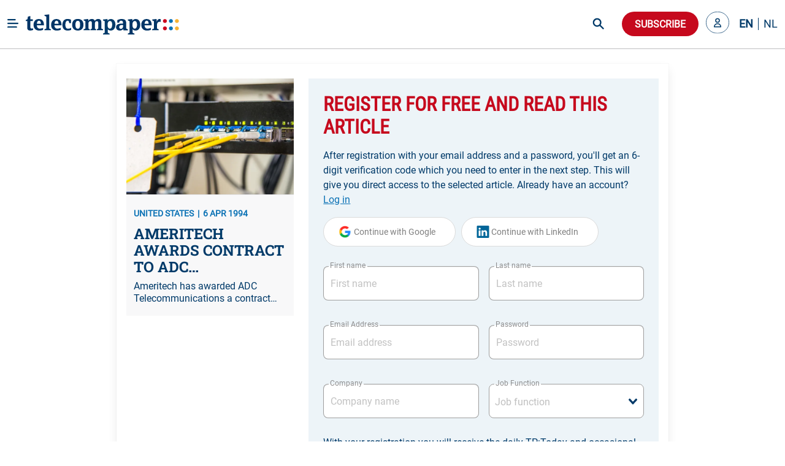

--- FILE ---
content_type: text/html; charset=utf-8
request_url: https://www.telecompaper.com/news/ameritech-awards-contract-to-adc-telecommunications--22545
body_size: 23552
content:
<!doctype html>
<html data-n-head-ssr lang="en" data-n-head="%7B%22lang%22:%7B%22ssr%22:%22en%22%7D%7D">
  <head >
    <title>AMERITECH AWARDS CONTRACT TO ADC TELECOMMUNICATIONS - Telecompaper</title><meta data-n-head="ssr" charset="utf-8"><meta data-n-head="ssr" name="viewport" content="width=device-width, minimum-scale=1.0"><meta data-n-head="ssr" name="format-detection" content="telephone=no"><meta data-n-head="ssr" name="mobile-web-app-capable" content="yes"><meta data-n-head="ssr" name="apple-mobile-web-app-status-bar-style" content="black"><meta data-n-head="ssr" name="apple-mobile-web-app-title" content="Telecompaper"><meta data-n-head="ssr" httpEquiv="content-language" content="en"><meta data-n-head="ssr" data-hid="description" name="description" content="Ameritech has awarded ADC Telecommunications a contract worth USDlr75 mil to USDlr100 mil for the supply of interactive video network technology for the former&#x27;s planned USDlr4.4 bil video dial tone network. Initially ADC will supply its Homeworx access system and DV6000 super-trunk transmission system. The contract is expected to last five years."><meta data-n-head="ssr" data-hid="og:type" property="og:type" content="article"><meta data-n-head="ssr" data-hid="og:site_name" property="og:site_name" content="Telecompaper"><meta data-n-head="ssr" data-hid="og:title" property="og:title" content="AMERITECH AWARDS CONTRACT TO ADC TELECOMMUNICATIONS"><meta data-n-head="ssr" data-hid="og:description" property="og:description" content="Ameritech has awarded ADC Telecommunications a contract worth USDlr75 mil to USDlr100 mil for the supply of interactive video network technology for the former&#x27;s planned USDlr4.4 bil video dial tone network. Initially ADC will supply its Homeworx access system and DV6000 super-trunk transmission system. The contract is expected to last five years."><meta data-n-head="ssr" data-hid="og:url" property="og:url" content="https://www.telecompaper.com/news/ameritech-awards-contract-to-adc-telecommunications--22545"><meta data-n-head="ssr" data-hid="og:image" property="og:image" content="https://ik.imagekit.io/tp/Defaults/broadband/boradband-02_-ShHtxsiOqzeP.jpg"><meta data-n-head="ssr" data-hid="twitter:card" name="twitter:card" content="summary_large_image"><meta data-n-head="ssr" data-hid="twitter:title" name="twitter:title" content="AMERITECH AWARDS CONTRACT TO ADC TELECOMMUNICATIONS"><meta data-n-head="ssr" data-hid="twitter:description" name="twitter:description" content="Ameritech has awarded ADC Telecommunications a contract worth USDlr75 mil to USDlr100 mil for the supply of interactive video network technology for the former&#x27;s planned USDlr4.4 bil video dial tone network. Initially ADC will supply its Homeworx access system and DV6000 super-trunk transmission system. The contract is expected to last five years."><meta data-n-head="ssr" data-hid="twitter:image" name="twitter:image" content="https://ik.imagekit.io/tp/Defaults/broadband/boradband-02_-ShHtxsiOqzeP.jpg"><base href="/"><link data-n-head="ssr" rel="icon" type="image/x-icon" href="/favicon.ico"><link data-n-head="ssr" rel="search" type="application/opensearchdescription+xml" title="Telecompaper" href="/search/open-search.xml"><link data-n-head="ssr" rel="apple-touch-icon" href="/images/touch_icon.png"><link data-n-head="ssr" rel="preconnect" href="https://telecompaper-api-abduz5l4ya-ez.a.run.app"><link data-n-head="ssr" rel="preconnect" href="https://ik.imagekit.io"><link data-n-head="ssr" rel="canonical" href="https://www.telecompaper.com/news/ameritech-awards-contract-to-adc-telecommunications--22545"><script data-n-head="ssr" data-hid="nuxt-jsonld--425e3615" type="application/ld+json">{"@context":"https://schema.org","@type":"NewsArticle","mainEntityOfPage":{"@type":"WebPage","@id":"https://google.com/article"},"headline":"AMERITECH AWARDS CONTRACT TO ADC TELECOMMUNICATIONS","image":[{"url":"https://ik.imagekit.io/tp/Defaults/broadband/boradband-02_-ShHtxsiOqzeP.jpg","format":""}],"datePublished":"1994-04-06T22:00:00+00:00","publisher":{"@type":"Organization","name":"Telecompaper","logo":{"@type":"ImageObject","url":"https://www.telecompaper.com/_nuxt/assets/img/svgs/logo.svg"}},"isAccessibleForFree":"False","hasPart":{"@type":"WebPageElement","isAccessibleForFree":"False","cssSelector":".paywall"}}</script><link rel="modulepreload" href="/_nuxt/a028560.modern.js" as="script"><link rel="modulepreload" href="/_nuxt/3386f2c.modern.js" as="script"><link rel="preload" href="/_nuxt/css/f98d695.css" as="style"><link rel="modulepreload" href="/_nuxt/b80e563.modern.js" as="script"><link rel="preload" href="/_nuxt/css/3050fce.css" as="style"><link rel="modulepreload" href="/_nuxt/498fa61.modern.js" as="script"><link rel="preload" href="/_nuxt/css/029c19f.css" as="style"><link rel="modulepreload" href="/_nuxt/4ddbf74.modern.js" as="script"><link rel="preload" href="/_nuxt/css/dc50693.css" as="style"><link rel="modulepreload" href="/_nuxt/033ea8b.modern.js" as="script"><link rel="preload" href="/_nuxt/css/a577ca9.css" as="style"><link rel="modulepreload" href="/_nuxt/b10bbed.modern.js" as="script"><link rel="modulepreload" href="/_nuxt/155fd4d.modern.js" as="script"><link rel="modulepreload" href="/_nuxt/af20566.modern.js" as="script"><link rel="preload" href="/_nuxt/css/74af35f.css" as="style"><link rel="modulepreload" href="/_nuxt/2d20896.modern.js" as="script"><link rel="preload" href="/_nuxt/css/66017be.css" as="style"><link rel="modulepreload" href="/_nuxt/b1d8304.modern.js" as="script"><link rel="preload" href="/_nuxt/css/868e38e.css" as="style"><link rel="modulepreload" href="/_nuxt/7ea7700.modern.js" as="script"><link rel="preload" href="/_nuxt/css/2e86114.css" as="style"><link rel="modulepreload" href="/_nuxt/9652636.modern.js" as="script"><link rel="stylesheet" href="/_nuxt/css/f98d695.css"><link rel="stylesheet" href="/_nuxt/css/3050fce.css"><link rel="stylesheet" href="/_nuxt/css/029c19f.css"><link rel="stylesheet" href="/_nuxt/css/dc50693.css"><link rel="stylesheet" href="/_nuxt/css/a577ca9.css"><link rel="stylesheet" href="/_nuxt/css/74af35f.css"><link rel="stylesheet" href="/_nuxt/css/66017be.css"><link rel="stylesheet" href="/_nuxt/css/868e38e.css"><link rel="stylesheet" href="/_nuxt/css/2e86114.css">
  </head>
  <body class="has-navbar-fixed-top 
          " style="padding-top: 80px" data-n-head="%7B%22class%22:%7B%22ssr%22:%22has-navbar-fixed-top%20%5Cn%20%20%20%20%20%20%20%20%20%20%22%7D,%22style%22:%7B%22ssr%22:%22padding-top:%2080px%22%7D%7D">
    <div data-server-rendered="true" id="__nuxt"><!----><div id="__layout"><div id="app" data-v-266aaaa2><div data-fetch-key="Navbar:0" data-v-266aaaa2><div data-fetch-key="data-v-3b9d5178:0" class="b-sidebar" data-v-3b9d5178><!----><div class="sidebar-content is-light is-fixed is-fullheight" style="display:none;"></div></div> <div class="fixed-container" style="margin-top:calc(-0px);"><!----> <div class="navbar custom-navbar"><!----> <div class="navbar-brand"><a href="#" class="burger-icon"><figure class="image"><img src="[data-uri]" alt="burger icon"></figure></a> <a href="/" class="navbar-item"><img src="/_nuxt/img/logo.b796fed.svg" alt="telecompaper logo" width="100%" height="50px" class="logo-image2"></a></div> <div class="navbar-menu"><div class="navbar-start"><div class="navbar-item has-dropdown is-hoverable"><div class="navbar-link"><span class="text">
                Markets
              </span></div> <div class="navbar-dropdown"><a href="/wireless" class="navbar-item"><span class="text">
                    Mobile
                  </span></a> <hr class="navbar-divider"><a href="/broadband" class="navbar-item"><span class="text">
                    Broadband
                  </span></a> <hr class="navbar-divider"><a href="/satellite" class="navbar-item"><span class="text">
                    Satellite
                  </span></a> <hr class="navbar-divider"><a href="/video" class="navbar-item"><span class="text">
                    Video
                  </span></a> <hr class="navbar-divider"><a href="/semiconductors" class="navbar-item"><span class="text">
                    Semiconductor
                  </span></a> <hr class="navbar-divider"><a href="/it" class="navbar-item"><span class="text">
                    IT
                  </span></a> <hr class="navbar-divider"><a href="/enterprise-equipment" class="navbar-item"><span class="text">
                    Enterprise Solutions
                  </span></a> <hr class="navbar-divider"><a href="/network-equipment" class="navbar-item"><span class="text">
                    Network Equipment
                  </span></a> <!----></div></div><div class="navbar-item has-dropdown is-hoverable"><div class="navbar-link"><span class="text">
                Topics
              </span></div> <div class="navbar-dropdown"><a href="/mwc-2026" class="navbar-item"><span class="text">
                    MWC 2026
                  </span></a> <hr class="navbar-divider"><a href="/hosting-cloud" class="navbar-item"><span class="text">
                    Data Centre
                  </span></a> <hr class="navbar-divider"><a href="/security" class="navbar-item"><span class="text">
                    Security
                  </span></a> <hr class="navbar-divider"><a href="/artificial-intelligence" class="navbar-item"><span class="text">
                    Artificial Intelligence
                  </span></a> <hr class="navbar-divider"><a href="/consumer-devices" class="navbar-item"><span class="text">
                    Consumer devices
                  </span></a> <hr class="navbar-divider"><a href="/handsets" class="navbar-item"><span class="text">
                    Handsets
                  </span></a> <hr class="navbar-divider"><a href="/5g" class="navbar-item"><span class="text">
                    5G
                  </span></a> <hr class="navbar-divider"><a href="/6g" class="navbar-item"><span class="text">
                    6G
                  </span></a> <hr class="navbar-divider"><a href="/government-telecommunications-licensing" class="navbar-item"><span class="text">
                    Spectrum
                  </span></a> <hr class="navbar-divider"><a href="/ftth" class="navbar-item"><span class="text">
                    Fibre
                  </span></a> <!----></div></div><div class="navbar-item has-dropdown is-hoverable"><div class="navbar-link"><span class="text">
                Focus
              </span></div> <div class="navbar-dropdown"><a href="/consumer" class="navbar-item"><span class="text">
                    Consumer
                  </span></a> <hr class="navbar-divider"><a href="/enterprise" class="navbar-item"><span class="text">
                    Enterprise
                  </span></a> <hr class="navbar-divider"><a href="/wholesale" class="navbar-item"><span class="text">
                    Wholesale
                  </span></a> <hr class="navbar-divider"><a href="/mergers-acquisitions" class="navbar-item"><span class="text">
                    Merger &amp; Acquisition
                  </span></a> <hr class="navbar-divider"><a href="/finance" class="navbar-item"><span class="text">
                    Finance
                  </span></a> <hr class="navbar-divider"><a href="/technology-development" class="navbar-item"><span class="text">
                    R&amp;D
                  </span></a> <hr class="navbar-divider"><a href="/pricing" class="navbar-item"><span class="text">
                    Pricing
                  </span></a> <hr class="navbar-divider"><a href="/government-policy" class="navbar-item"><span class="text">
                    Policy &amp; Regulation
                  </span></a> <hr class="navbar-divider"><a href="/market-research" class="navbar-item"><span class="text">
                    Market Research
                  </span></a> <hr class="navbar-divider"><a href="/management-staff" class="navbar-item"><span class="text">
                    Management / Staff
                  </span></a> <!----></div></div><div class="navbar-item has-dropdown is-hoverable"><div class="navbar-link"><span class="text">
                Regions
              </span></div> <div class="navbar-dropdown"><a href="/global" class="navbar-item"><span class="text">
                    World
                  </span></a> <hr class="navbar-divider"><a href="/europe" class="navbar-item"><span class="text">
                    Europe
                  </span></a> <hr class="navbar-divider"><a href="/north-america" class="navbar-item"><span class="text">
                    North America
                  </span></a> <hr class="navbar-divider"><a href="/latin-america-and-the-caribbean" class="navbar-item"><span class="text">
                    Latin America
                  </span></a> <hr class="navbar-divider"><a href="/asia" class="navbar-item"><span class="text">
                    Asia
                  </span></a> <hr class="navbar-divider"><a href="/oceania" class="navbar-item"><span class="text">
                    Oceania 
                  </span></a> <hr class="navbar-divider"><a href="/africa" class="navbar-item"><span class="text">
                    Africa
                  </span></a> <hr class="navbar-divider"><a href="/western-europe" class="navbar-item"><span class="text">
                    Western Europe
                  </span></a> <hr class="navbar-divider"><a href="/eastern-europe" class="navbar-item"><span class="text">
                    Eastern Europe
                  </span></a> <hr class="navbar-divider"><a href="/middle-east" class="navbar-item"><span class="text">
                    Middle East
                  </span></a> <hr class="navbar-divider"><a href="/united-kingdom" class="navbar-item"><span class="text">
                    United Kingdom
                  </span></a> <hr class="navbar-divider"><a href="/germany" class="navbar-item"><span class="text">
                    Germany
                  </span></a> <hr class="navbar-divider"><a href="/france" class="navbar-item"><span class="text">
                    France
                  </span></a> <hr class="navbar-divider"><a href="/spain" class="navbar-item"><span class="text">
                    Spain
                  </span></a> <hr class="navbar-divider"><a href="/italy" class="navbar-item"><span class="text">
                    Italy
                  </span></a> <hr class="navbar-divider"><a href="/benelux" class="navbar-item"><span class="text">
                    Benelux
                  </span></a> <!----></div></div><div class="navbar-item has-dropdown is-hoverable"><div class="navbar-link"><span class="text">
                Partners
              </span></div> <div class="navbar-dropdown"><a href="/advertorial" class="navbar-item"><span class="text">
                    Article
                  </span></a> <hr class="navbar-divider"><a href="/white-paper" class="navbar-item"><span class="text">
                    White papers
                  </span></a> <hr class="navbar-divider"><a href="/jobs" class="navbar-item"><span class="text">
                    Jobs
                  </span></a> <hr class="navbar-divider"><a href="/calendars" class="navbar-item"><span class="text">
                    Industry Events
                  </span></a> <hr class="navbar-divider"><a href="/partner/home" class="navbar-item"><span class="text">
                    Partner List
                  </span></a> <!----></div></div><div class="navbar-item has-dropdown is-hoverable"><div class="navbar-link"><span class="text">
                Insight
              </span></div> <div class="navbar-dropdown"><a href="/research/home" class="navbar-item"><span class="text">
                    Research
                  </span></a> <hr class="navbar-divider"><a href="/research" class="navbar-item"><span class="text">
                    Reports
                  </span></a> <hr class="navbar-divider"><a href="/research/mvno" class="navbar-item"><span class="text">
                    MVNO
                  </span></a> <hr class="navbar-divider"><a href="/research/consumer-panel/" class="navbar-item"><span class="text">
                    Consumer Insight
                  </span></a> <hr class="navbar-divider"><a href="/background" class="navbar-item"><span class="text">
                    Background
                  </span></a> <hr class="navbar-divider"><a href="/commentary" class="navbar-item"><span class="text">
                    Commentary
                  </span></a> <hr class="navbar-divider"><a href="/calendars" class="navbar-item"><span class="text">
                    Calender
                  </span></a> <!----></div></div><div class="navbar-item has-dropdown is-hoverable"><div class="navbar-link"><span class="text">
                About
              </span></div> <div class="navbar-dropdown"><a href="/about" class="navbar-item"><span class="text">
                    Telecompaper
                  </span></a> <hr class="navbar-divider"><a href="/subscriptions" class="navbar-item"><span class="text">
                    News Subscription
                  </span></a> <hr class="navbar-divider"><a href="/about/advertising" class="navbar-item"><span class="text">
                    Advertising
                  </span></a> <hr class="navbar-divider"><a href="/about/press-releases" class="navbar-item"><span class="text">
                    Press
                  </span></a> <hr class="navbar-divider"><a href="https://telecompaper.helpdocs.com/" class="navbar-item"><span class="text">
                    FAQ
                  </span></a> <hr class="navbar-divider"><a href="/jobs" class="navbar-item"><span class="text">
                    Jobs
                  </span></a> <!----></div></div></div> <div class="navbar-end"><div class="navbar-item is-hidden-fullhd"><img src="/_nuxt/img/search-icon.f3dc86f.svg" alt="search icon" height="28" width="28" class="search-icon is-clickable"></div> <div id="global-search" class="control is-hidden-touch is-hidden-desktop-only is-hidden-widescreen-only" data-v-26336ab4><input type="text" placeholder="Search" class="input is-rounded" data-v-26336ab4> <!----> <a class="search-icon-container" data-v-26336ab4><img src="/_nuxt/img/search-icon.f3dc86f.svg" height="28" width="28" alt="search icon" class="search-icon" data-v-26336ab4></a> <!----></div> <div class="navbar-item subscribe-button"><button type="button" class="button is-danger is-rounded"><!----><span>
              Subscribe
            </span><!----></button></div> <!----><!----><!----></div></div></div></div></div> <div class="main-content" data-v-266aaaa2><!----> <div data-v-266aaaa2><div class="container"><!----> <div data-fetch-key="data-v-f7bd12de:0" data-v-f7bd12de><div class="container register-container" data-v-f7bd12de><div class="card is-radiusless" data-v-f7bd12de><div class="card-content is-radiusless" data-v-f7bd12de><div class="columns is-multiline" data-v-f7bd12de><div class="column is-4 is-hidden-mobile" data-v-f7bd12de><a href="/news/ameritech-awards-contract-to-adc-telecommunications--22545" class="card article-preview-card is-clickable is-flex is-radiusless is-flex-direction-column is-shadowless" style="background:#f8f8f9;" data-v-1e217f04 data-v-f7bd12de><div class="card-image" style="display:;" data-v-1e217f04><img src="https://ik.imagekit.io/tp/Defaults/broadband/boradband-02_-ShHtxsiOqzeP.jpg?tr=w-800,h-456" width="333" height="190" alt="AMERITECH AWARDS CONTRACT TO ADC TELECOMMUNICATIONS" loading="lazy" sizes="(max-width: 320px) 800px, (max-width: 640px) 800px, (max-width: 768px) 800px, (max-width: 1024px) 800px, (max-width: 1216px) 800px, 800px" srcset="https://ik.imagekit.io/tp/Defaults/broadband/boradband-02_-ShHtxsiOqzeP.jpg?tr=w-800,h-456 800w, https://ik.imagekit.io/tp/Defaults/broadband/boradband-02_-ShHtxsiOqzeP.jpg?tr=w-800,h-456 800w, https://ik.imagekit.io/tp/Defaults/broadband/boradband-02_-ShHtxsiOqzeP.jpg?tr=w-800,h-456 800w, https://ik.imagekit.io/tp/Defaults/broadband/boradband-02_-ShHtxsiOqzeP.jpg?tr=w-800,h-456 800w, https://ik.imagekit.io/tp/Defaults/broadband/boradband-02_-ShHtxsiOqzeP.jpg?tr=w-800,h-456 800w, https://ik.imagekit.io/tp/Defaults/broadband/boradband-02_-ShHtxsiOqzeP.jpg?tr=w-800,h-456 800w" class="item-featured-image" data-v-1e217f04></div> <div class="card-content" data-v-1e217f04><div class="is-flex is-justify-content-space-between" data-v-1e217f04><div class="is-meta mb-2" data-v-1e217f04><span class="meta" data-v-1e217f04>UNITED STATES</span> <span class="meta" data-v-1e217f04>6 APR 1994</span></div> <div data-v-4fd6d5da data-v-1e217f04><!----></div></div> <div class="article" data-v-1e217f04><h2 class="is-title mb-2 line-clamp-3" data-v-1e217f04>
        AMERITECH AWARDS CONTRACT TO ADC TELECOMMUNICATIONS
        <!----></h2> <!----> <p class="is-abstract line-clamp-2" data-v-1e217f04>
        Ameritech has awarded ADC Telecommunications a contract worth USDlr75 mil to USDlr100 mil for the supply of interactive video network technology for the former's planned USDlr4.4 bil video dial tone network. Initially ADC will supply its Homeworx access system and DV6000 super-trunk transmission system. The contract is expected to last five years.
      </p></div></div></a></div> <div class="column" data-v-f7bd12de><div data-fetch-key="data-v-8648b870:0" class="container" data-v-8648b870 data-v-f7bd12de><div class="card is-shadowless is-radiusless" data-v-8648b870><div class="form-content" data-v-8648b870><div class="columns" data-v-8648b870><div class="column is-12" data-v-8648b870><form id="registration-form" data-v-8648b870><fieldset class="is-flex is-flex-direction-column" data-v-8648b870><h1 class="is-header-title mb-4 is-flex is-justify-content-space-between" data-v-8648b870><span data-v-8648b870>Register for free and read this article</span> <div class="is-flex is-align-items-center" data-v-8648b870><!----> <!----></div></h1> <label class="text-primary mb-4" data-v-8648b870>
                After registration with your email address and a password, you'll get an 6-digit verification code which you need to enter in the next step. This will give you direct access to the selected article.

                Already have an account?
                <a class="link2" data-v-8648b870>
                  Log in
                </a></label> <!----> <div data-v-8648b870><button type="button" class="button google-btn is-loading-primary mb-4 is-rounded" data-v-8648b870><!----><span><div class="is-flex" data-v-8648b870><span class="icon is-medium" data-v-8648b870><img src="/_nuxt/img/google.0ff5d86.svg" alt="google icon" class="google-icon" data-v-8648b870></span> <span data-v-8648b870>Continue with Google</span></div></span><!----></button> <button type="button" class="button google-btn is-loading-primary mb-4 is-rounded" data-v-8648b870><!----><span><div class="is-flex" data-v-8648b870><span class="icon is-medium" data-v-8648b870><img src="[data-uri]" alt="linkedin icon" class="linkedin-icon" data-v-8648b870></span> <span data-v-8648b870>Continue with LinkedIn</span></div></span><!----></button></div> <div class="is-flex is-flex-direction-row" data-v-8648b870><div class="field mt-4 mb-5 is-flex-grow-1 mr-2 is-floating-label" data-v-8648b870><label for="firstName" class="label">First name</label><div class="control is-clearfix" data-v-8648b870><input type="text" autocomplete="on" id="firstName" placeholder="First name" class="input"><!----><!----><!----></div><!----></div> <div class="field mt-4 mb-5 is-flex-grow-1 ml-2 is-floating-label" data-v-8648b870><label for="lastName" class="label">Last name</label><div class="control is-clearfix" data-v-8648b870><input type="text" autocomplete="on" id="lastName" placeholder="Last name" class="input"><!----><!----><!----></div><!----></div></div> <div class="is-flex is-flex-direction-row" data-v-8648b870><div class="field mt-4 mb-5 is-flex-grow-1 mr-2 is-floating-label" style="flex-basis:0;" data-v-8648b870><label for="email" class="label">Email Address</label><div class="control is-clearfix" data-v-8648b870><input type="email" autocomplete="on" id="email" placeholder="Email address" class="input"><!----><!----><!----></div><!----></div> <div class="field mt-4 mb-5 is-flex-grow-1 ml-2 is-floating-label" style="flex-basis:0;" data-v-8648b870><label for="email" class="label">Password</label><div class="control is-clearfix" data-v-8648b870><input type="password" autocomplete="on" id="password" placeholder="Password" class="input"><!----><!----><!----></div><!----></div></div> <div class="is-flex is-flex-direction-row" data-v-8648b870><div class="field mt-4 mb-5 is-flex-grow-1 mr-2 is-floating-label" style="flex-basis:0;" data-v-8648b870><label for="company" class="label">Company</label><div class="control is-clearfix" data-v-8648b870><input type="text" autocomplete="on" id="company" placeholder="Company name" class="input"><!----><!----><!----></div><!----></div> <div class="field mt-4 mb-5 is-flex-grow-1 ml-2 is-floating-label" style="flex-basis:0;" data-v-8648b870><label for="jobFunction" class="label">Job Function</label><div dir="auto" id="jobFunction" class="v-select vs--single vs--searchable" data-v-8648b870> <div id="vs62157__combobox" role="combobox" aria-expanded="false" aria-owns="vs62157__listbox" aria-label="Search for option" class="vs__dropdown-toggle"><div class="vs__selected-options"> <input placeholder="Job function" aria-autocomplete="list" aria-labelledby="vs62157__combobox" aria-controls="vs62157__listbox" type="search" autocomplete="off" value="" class="vs__search"></div> <div class="vs__actions"><button type="button" title="Clear Selected" aria-label="Clear Selected" class="vs__clear" style="display:none;"><svg xmlns="http://www.w3.org/2000/svg" width="10" height="10"><path d="M6.895455 5l2.842897-2.842898c.348864-.348863.348864-.914488 0-1.263636L9.106534.261648c-.348864-.348864-.914489-.348864-1.263636 0L5 3.104545 2.157102.261648c-.348863-.348864-.914488-.348864-1.263636 0L.261648.893466c-.348864.348864-.348864.914489 0 1.263636L3.104545 5 .261648 7.842898c-.348864.348863-.348864.914488 0 1.263636l.631818.631818c.348864.348864.914773.348864 1.263636 0L5 6.895455l2.842898 2.842897c.348863.348864.914772.348864 1.263636 0l.631818-.631818c.348864-.348864.348864-.914489 0-1.263636L6.895455 5z"></path></svg></button> <svg xmlns="http://www.w3.org/2000/svg" width="14" height="10" role="presentation" class="vs__open-indicator"><path d="M9.211364 7.59931l4.48338-4.867229c.407008-.441854.407008-1.158247 0-1.60046l-.73712-.80023c-.407008-.441854-1.066904-.441854-1.474243 0L7 5.198617 2.51662.33139c-.407008-.441853-1.066904-.441853-1.474243 0l-.737121.80023c-.407008.441854-.407008 1.158248 0 1.600461l4.48338 4.867228L7 10l2.211364-2.40069z"></path></svg> <div class="vs__spinner" style="display:none;">Loading...</div></div></div> <ul id="vs62157__listbox" role="listbox" style="display:none;visibility:hidden;"></ul> </div><!----></div></div> <label class="text-primary my-1" data-v-8648b870>
                With your registration you will receive the daily TP:Today and occasional mailings from Telecompaper or partners.

                By clicking “Create your account”, you agree to the Terms and Privacy Policy
                <a href="https://www.telecompaper.com/about/terms" target="_blank" class="link" data-v-8648b870>
                  Terms of Service
                </a>
                and
                <a href="https://www.telecompaper.com/about/privacy-policy" target="_blank" class="link" data-v-8648b870>
                  Privacy Policy
                </a></label> <button type="submit" class="button is-uppercase has-text-weight-bold submit-btn mt-4 is-danger is-rounded" data-v-8648b870><!----><span>
                Create your account
              </span><!----></button></fieldset></form></div></div></div> <div class="is-hidden-mobile" data-v-8648b870><div class="form-footer" data-v-8648b870><label class="text-primary" data-v-8648b870>
          You want to see all possible subscriptions?
          <a class="link2" data-v-8648b870>
            Yes, show all
          </a></label></div></div></div></div></div></div></div></div></div> <div data-fetch-key="data-v-8df874be:0" class="modal" data-v-8df874be data-v-f7bd12de><div class="modal-background" data-v-8df874be></div> <div class="modal-card" style="overflow: visible" data-v-8df874be><header class="modal-card-head" data-v-8df874be><p class="modal-card-title is-primary" data-v-8df874be>Complete profile</p> <button aria-label="close" class="delete" data-v-8df874be></button></header> <section class="modal-card-body" style="overflow: visible" data-v-8df874be><p class="mb-3 is-primary" data-v-8df874be>Before downloading the whitepaper, we would like to ask you to complete your profile with company and position. After confirming you will receive the white paper.</p> <form id="compete-account-form" data-v-8df874be><div class="is-flex is-flex-direction-row" data-v-8df874be><div class="field mt-4 mb-5 is-flex-grow-1 mr-2 is-floating-label" style="flex-basis:0;" data-v-8df874be><label for="company" class="label">Company</label><div class="control is-clearfix" data-v-8df874be><input type="text" autocomplete="on" id="company" placeholder="Company name" class="input"><!----><!----><!----></div><!----></div> <div class="field mt-4 mb-5 is-flex-grow-1 ml-2 is-floating-label" style="flex-basis:0;" data-v-8df874be><label for="jobFunction" class="label">Job Function</label><div dir="auto" id="jobFunction" class="v-select vs--single vs--searchable" data-v-8df874be> <div id="vs62159__combobox" role="combobox" aria-expanded="false" aria-owns="vs62159__listbox" aria-label="Search for option" class="vs__dropdown-toggle"><div class="vs__selected-options"> <input placeholder="Job function" aria-autocomplete="list" aria-labelledby="vs62159__combobox" aria-controls="vs62159__listbox" type="search" autocomplete="off" value="" class="vs__search"></div> <div class="vs__actions"><button type="button" title="Clear Selected" aria-label="Clear Selected" class="vs__clear" style="display:none;"><svg xmlns="http://www.w3.org/2000/svg" width="10" height="10"><path d="M6.895455 5l2.842897-2.842898c.348864-.348863.348864-.914488 0-1.263636L9.106534.261648c-.348864-.348864-.914489-.348864-1.263636 0L5 3.104545 2.157102.261648c-.348863-.348864-.914488-.348864-1.263636 0L.261648.893466c-.348864.348864-.348864.914489 0 1.263636L3.104545 5 .261648 7.842898c-.348864.348863-.348864.914488 0 1.263636l.631818.631818c.348864.348864.914773.348864 1.263636 0L5 6.895455l2.842898 2.842897c.348863.348864.914772.348864 1.263636 0l.631818-.631818c.348864-.348864.348864-.914489 0-1.263636L6.895455 5z"></path></svg></button> <svg xmlns="http://www.w3.org/2000/svg" width="14" height="10" role="presentation" class="vs__open-indicator"><path d="M9.211364 7.59931l4.48338-4.867229c.407008-.441854.407008-1.158247 0-1.60046l-.73712-.80023c-.407008-.441854-1.066904-.441854-1.474243 0L7 5.198617 2.51662.33139c-.407008-.441853-1.066904-.441853-1.474243 0l-.737121.80023c-.407008.441854-.407008 1.158248 0 1.600461l4.48338 4.867228L7 10l2.211364-2.40069z"></path></svg> <div class="vs__spinner" style="display:none;">Loading...</div></div></div> <ul id="vs62159__listbox" role="listbox" style="display:none;visibility:hidden;"></ul> </div><!----></div></div></form></section> <footer class="modal-card-foot is-justify-content-flex-end" data-v-8df874be><button type="button" class="button is-danger is-rounded" data-v-8df874be><!----><span>Confirm</span><!----></button></footer></div></div></div></div></div></div> <div class="footer-light-medium" style="display:none;" data-v-7474f306 data-v-266aaaa2><div class="container" data-v-7474f306><div class="columns footer-header" data-v-7474f306><div class="column is-narrow is-flex mr-5" data-v-7474f306><h2 class="is-header-title is-primary" data-v-7474f306>Follow Telecompaper on</h2></div> <div class="column is-align-self-center" data-v-7474f306><div class="follow-actions" data-v-7474f306><a href="https://www.linkedin.com/company/telecompaper" target="_blank" rel="noreferrer" class="follow-action" data-v-7474f306><figure class="is-linked-in" data-v-7474f306><img src="[data-uri]" alt="linkedin" data-v-7474f306></figure> <span class="is-hidden-mobile" data-v-7474f306>LinkedIn</span></a> <a href="https://bsky.app/profile/telecompaper.bsky.social" target="_blank" rel="noreferrer" class="follow-action" data-v-7474f306><figure class="is-bluesky" data-v-7474f306><img src="[data-uri]" alt="bluesky" data-v-7474f306></figure> <span class="is-hidden-mobile" data-v-7474f306>Bluesky</span></a> <a href="/subscriptions" class="follow-action" style="display:;" data-v-7474f306><figure class="is-download" data-v-7474f306><img src="[data-uri]" alt="download" data-v-7474f306></figure> <span class="is-hidden-mobile" data-v-7474f306>Free Headlines</span></a></div></div></div> <div class="columns footer-body" data-v-7474f306><div class="column is-3" data-v-7474f306><div class="footer-column" data-v-7474f306><p class="column-header" data-v-7474f306>Telecompaper</p> <div class="footer-description pb-5" data-v-7474f306>
            We have been keeping professionals in the telecoms industry up-to-date since 2000. Telecompaper is a well respected, independent research and publishing company focussed on the telecommunications industry.
          </div> <ul data-v-7474f306><li data-v-7474f306><a href="/" class="nuxt-link-active" data-v-7474f306>
                tp:news
              </a></li> <li data-v-7474f306><a href="https://research.telecompaper.com/" data-v-7474f306>
                tp:research
              </a></li> <li data-v-7474f306><a href="https://events.telecompaper.com/" data-v-7474f306>
                tp:events
              </a></li></ul></div></div> <div class="column is-3" data-v-7474f306><div class="footer-column" data-v-7474f306><p class="column-header" data-v-7474f306>This Site</p> <ul class="pt-3" data-v-7474f306><li data-v-7474f306><a href="/account" data-v-7474f306>My account</a></li> <li data-v-7474f306><a href="/account/alerts" data-v-7474f306>Alerts</a></li> <li data-v-7474f306><a href="/subscriptions" data-v-7474f306>Subscriptions</a></li> <li data-v-7474f306><a href="https://telecompaper.helpdocs.com/" data-v-7474f306>FAQ / Help</a></li> <li data-v-7474f306><a href="/about/advertising" data-v-7474f306>
                Advertise
              </a></li> <li data-v-7474f306><a href="https://www.telecompaper.com/about/press-releases" data-v-7474f306>
                Press
              </a></li> <li data-v-7474f306><a href="/jobs" data-v-7474f306>Jobs</a></li> <li data-v-7474f306><a href="/calendars" data-v-7474f306>Industry events</a></li></ul></div></div> <div class="column is-3" data-v-7474f306><div class="footer-column" data-v-7474f306><p class="column-header" data-v-7474f306>Contact Information</p> <div class="footer-description" data-v-7474f306>Standerdmolen 20-III<br />3995 AA Houten<br />The Netherlands</div> <a href="tel:+31306349600" class="is-primary has-text-weight-bold" data-v-7474f306>Phone: +31 30 6349600</a></div></div> <div class="column is-3" data-v-7474f306><div class="footer-column" data-v-7474f306><p class="column-header" data-v-7474f306>Legal Information</p> <div class="footer-description pb-5" data-v-7474f306>
            © 2000 - 2026 Telecom.paper BV. All rights reserved. Telecompaper is a trademark of Telecom.paper BV. No part of this site can be reproduced without the expressed permission of Telecom.paper BV. Our General Terms and Conditions can be found here.
          </div> <ul data-v-7474f306><li data-v-7474f306><a href="/about/privacy-policy" data-v-7474f306>
                Privacy Policy
              </a></li> <li data-v-7474f306><a href="/about/gdpr-information" data-v-7474f306>
                GDPR Information
              </a></li> <li data-v-7474f306><a href="/about/cookie-policy" data-v-7474f306>
                Cookie Statement
              </a></li> <li data-v-7474f306><a href="/about/terms" data-v-7474f306>
                Terms and Conditions
              </a></li></ul> <div class="pt-4" data-v-7474f306><img src="/_nuxt/img/logo.b796fed.svg" alt="telecompaper logo" height="27" width="192" class="small-footer-logo" data-v-7474f306></div></div></div></div></div> <div class="footer-overlay" data-v-7474f306></div></div> <div class="is-overlay" style="display:none;" data-v-266aaaa2></div></div></div></div><script>window.__NUXT__=(function(a,b,c,d,e,f,g,h,i,j,k,l,m,n,o,p,q,r,s,t,u,v,w,x,y,z,A,B,C,D,E,F,G,H,I,J,K,L,M,N,O,P,Q,R,S,T,U,V,W,X,Y,Z,_,$,aa,ab,ac,ad,ae,af,ag,ah,ai,aj,ak,al,am,an,ao,ap,aq,ar,as,at,au,av,aw,ax,ay,az,aA,aB,aC,aD,aE,aF,aG,aH,aI,aJ,aK,aL,aM,aN,aO,aP,aQ,aR,aS,aT,aU,aV,aW,aX,aY,aZ,a_,a$,ba,bb,bc,bd,be,bf,bg,bh,bi,bj,bk,bl,bm,bn,bo,bp,bq,br,bs,bt,bu,bv,bw,bx,by,bz,bA,bB,bC,bD,bE,bF,bG,bH,bI,bJ,bK,bL,bM,bN,bO,bP,bQ,bR,bS,bT,bU,bV,bW,bX,bY,bZ,b_,b$,ca,cb,cc,cd,ce,cf,cg,ch,ci,cj,ck,cl,cm,cn,co,cp,cq,cr,cs,ct,cu,cv,cw,cx,cy,cz,cA,cB,cC,cD,cE,cF,cG,cH,cI,cJ,cK,cL,cM,cN,cO,cP,cQ,cR,cS,cT,cU,cV,cW,cX,cY,cZ,c_,c$,da,db,dc,dd,de,df,dg,dh,di,dj,dk,dl,dm,dn,do0,dp,dq,dr,ds,dt,du,dv,dw,dx,dy,dz,dA,dB,dC,dD,dE,dF,dG,dH,dI,dJ,dK,dL,dM,dN,dO,dP,dQ,dR,dS,dT,dU,dV,dW,dX,dY,dZ,d_,d$,ea,eb,ec,ed,ee,ef,eg,eh,ei,ej,ek,el,em,en,eo,ep,eq,er,es,et,eu,ev,ew,ex,ey,ez,eA,eB,eC,eD,eE,eF,eG,eH,eI,eJ,eK,eL,eM,eN,eO,eP,eQ,eR,eS,eT,eU,eV,eW,eX,eY,eZ,e_,e$,fa,fb,fc,fd,fe,ff,fg,fh,fi,fj,fk,fl,fm,fn,fo,fp,fq,fr,fs,ft,fu,fv,fw,fx,fy,fz,fA,fB,fC,fD,fE,fF,fG,fH,fI,fJ,fK,fL,fM,fN,fO,fP,fQ,fR,fS,fT,fU,fV,fW,fX,fY,fZ,f_,f$,ga,gb,gc,gd,ge,gf,gg,gh,gi,gj,gk,gl,gm,gn,go,gp,gq,gr,gs,gt,gu,gv,gw,gx,gy,gz,gA,gB,gC,gD,gE,gF,gG,gH,gI,gJ,gK,gL,gM,gN,gO,gP,gQ,gR,gS,gT,gU){fB.BACKGROUND=r;fB.COMMENTARY=n;fB.NEWS=A;fB.PRESS_RELEASE=m;fB.REPORT=ah;fB.ADVISORY_SERVICE=h;fB.ANALYSIS=p;fB.EVENT_NEWS=bn;fB.FACT=o;fB.SOURCE=aj;fB.INFOGRAPHIC=bw;fB.VIDEO=Z;fB.CONTAINER=fq;fB.WHITE_PAPER=s;fB.BRIEF=t;fB.CHART=y;fB.COMPANY_PROFILE=bm;fB.PRESENTATION=u;fB.PROFILE=C;fB.ADVERTORIAL=e;return {layout:"default",data:[{page:bX}],fetch:{"Navbar:0":{menuOpen:c,hasBanner:f,isAccountDropdownOpen:c,bannerHeight:B,scrollOffset:B,navbarItems:[{id:e,name:bY,path:a,languageId:e,contentCollectionId:a,contentCollection:a,contentTypeId:a,contentType:a,regionId:a,region:a,countryId:a,country:a,hasChildren:f,children:[{id:C,name:bZ,path:a,languageId:e,contentCollectionId:e,contentCollection:{slug:ag,__typename:g},contentTypeId:a,contentType:a,regionId:a,region:a,countryId:a,country:a,__typename:b},{id:ah,name:b_,path:a,languageId:e,contentCollectionId:h,contentCollection:{slug:ai,__typename:g},contentTypeId:a,contentType:a,regionId:a,region:a,countryId:a,country:a,__typename:b},{id:aj,name:b$,path:a,languageId:e,contentCollectionId:D,contentCollection:{slug:ak,__typename:g},contentTypeId:a,contentType:a,regionId:a,region:a,countryId:a,country:a,__typename:b},{id:Z,name:al,path:a,languageId:e,contentCollectionId:p,contentCollection:{slug:am,__typename:g},contentTypeId:a,contentType:a,regionId:a,region:a,countryId:a,country:a,__typename:b},{id:s,name:an,path:a,languageId:e,contentCollectionId:E,contentCollection:{slug:ao,__typename:g},contentTypeId:a,contentType:a,regionId:a,region:a,countryId:a,country:a,__typename:b},{id:_,name:ap,path:a,languageId:e,contentCollectionId:t,contentCollection:{slug:aq,__typename:g},contentTypeId:a,contentType:a,regionId:a,region:a,countryId:a,country:a,__typename:b},{id:bF,name:ca,path:a,languageId:e,contentCollectionId:$,contentCollection:{slug:cb,__typename:g},contentTypeId:a,contentType:a,regionId:a,region:a,countryId:a,country:a,__typename:b},{id:ar,name:cc,path:a,languageId:e,contentCollectionId:cd,contentCollection:{slug:ce,__typename:g},contentTypeId:a,contentType:a,regionId:a,region:a,countryId:a,country:a,__typename:b}],__typename:b},{id:h,name:cf,path:a,languageId:h,contentCollectionId:a,contentCollection:a,contentTypeId:a,contentType:a,regionId:a,region:a,countryId:a,country:a,hasChildren:f,children:[{id:F,name:cg,path:a,languageId:h,contentCollectionId:e,contentCollection:{slug:ag,__typename:g},contentTypeId:a,contentType:a,regionId:a,region:a,countryId:a,country:a,__typename:b},{id:ch,name:ci,path:a,languageId:h,contentCollectionId:h,contentCollection:{slug:ai,__typename:g},contentTypeId:a,contentType:a,regionId:a,region:a,countryId:a,country:a,__typename:b},{id:cj,name:ck,path:a,languageId:h,contentCollectionId:D,contentCollection:{slug:ak,__typename:g},contentTypeId:a,contentType:a,regionId:a,region:a,countryId:a,country:a,__typename:b},{id:cl,name:al,path:a,languageId:h,contentCollectionId:p,contentCollection:{slug:am,__typename:g},contentTypeId:a,contentType:a,regionId:a,region:a,countryId:a,country:a,__typename:b},{id:cm,name:an,path:a,languageId:h,contentCollectionId:E,contentCollection:{slug:ao,__typename:g},contentTypeId:a,contentType:a,regionId:a,region:a,countryId:a,country:a,__typename:b},{id:cn,name:ap,path:a,languageId:h,contentCollectionId:t,contentCollection:{slug:aq,__typename:g},contentTypeId:a,contentType:a,regionId:a,region:a,countryId:a,country:a,__typename:b}],__typename:b},{id:p,name:as,path:a,languageId:e,contentCollectionId:a,contentCollection:a,contentTypeId:a,contentType:a,regionId:a,region:a,countryId:a,country:a,hasChildren:f,children:[{id:co,name:at,path:a,languageId:e,contentCollectionId:G,contentCollection:{slug:au,__typename:g},contentTypeId:a,contentType:a,regionId:a,region:a,countryId:a,country:a,__typename:b},{id:cp,name:cq,path:a,languageId:e,contentCollectionId:H,contentCollection:{slug:av,__typename:g},contentTypeId:a,contentType:a,regionId:a,region:a,countryId:a,country:a,__typename:b},{id:bG,name:aw,path:a,languageId:e,contentCollectionId:ax,contentCollection:{slug:ay,__typename:g},contentTypeId:a,contentType:a,regionId:a,region:a,countryId:a,country:a,__typename:b},{id:cr,name:az,path:a,languageId:e,contentCollectionId:I,contentCollection:{slug:aA,__typename:g},contentTypeId:a,contentType:a,regionId:a,region:a,countryId:a,country:a,__typename:b},{id:bH,name:aB,path:a,languageId:e,contentCollectionId:aa,contentCollection:{slug:aC,__typename:g},contentTypeId:a,contentType:a,regionId:a,region:a,countryId:a,country:a,__typename:b},{id:ab,name:aD,path:a,languageId:e,contentCollectionId:J,contentCollection:{slug:aE,__typename:g},contentTypeId:a,contentType:a,regionId:a,region:a,countryId:a,country:a,__typename:b},{id:q,name:aF,path:a,languageId:e,contentCollectionId:u,contentCollection:{slug:aG,__typename:g},contentTypeId:a,contentType:a,regionId:a,region:a,countryId:a,country:a,__typename:b},{id:cs,name:aH,path:a,languageId:e,contentCollectionId:m,contentCollection:{slug:aI,__typename:g},contentTypeId:a,contentType:a,regionId:a,region:a,countryId:a,country:a,__typename:b},{id:bI,name:aJ,path:a,languageId:e,contentCollectionId:K,contentCollection:{slug:aK,__typename:g},contentTypeId:a,contentType:a,regionId:a,region:a,countryId:a,country:a,__typename:b},{id:ac,name:ct,path:a,languageId:e,contentCollectionId:o,contentCollection:{slug:aL,__typename:g},contentTypeId:a,contentType:a,regionId:a,region:a,countryId:a,country:a,__typename:b}],__typename:b},{id:r,name:as,path:a,languageId:h,contentCollectionId:a,contentCollection:a,contentTypeId:a,contentType:a,regionId:a,region:a,countryId:a,country:a,hasChildren:f,children:[{id:cu,name:at,path:a,languageId:h,contentCollectionId:G,contentCollection:{slug:au,__typename:g},contentTypeId:a,contentType:a,regionId:a,region:a,countryId:a,country:a,__typename:b},{id:cv,name:cw,path:a,languageId:h,contentCollectionId:H,contentCollection:{slug:av,__typename:g},contentTypeId:a,contentType:a,regionId:a,region:a,countryId:a,country:a,__typename:b},{id:D,name:aw,path:a,languageId:h,contentCollectionId:ax,contentCollection:{slug:ay,__typename:g},contentTypeId:a,contentType:a,regionId:a,region:a,countryId:a,country:a,__typename:b},{id:cx,name:az,path:a,languageId:h,contentCollectionId:I,contentCollection:{slug:aA,__typename:g},contentTypeId:a,contentType:a,regionId:a,region:a,countryId:a,country:a,__typename:b},{id:cy,name:aB,path:a,languageId:h,contentCollectionId:aa,contentCollection:{slug:aC,__typename:g},contentTypeId:a,contentType:a,regionId:a,region:a,countryId:a,country:a,__typename:b},{id:cz,name:aD,path:a,languageId:h,contentCollectionId:J,contentCollection:{slug:aE,__typename:g},contentTypeId:a,contentType:a,regionId:a,region:a,countryId:a,country:a,__typename:b},{id:cA,name:aF,path:a,languageId:h,contentCollectionId:u,contentCollection:{slug:aG,__typename:g},contentTypeId:a,contentType:a,regionId:a,region:a,countryId:a,country:a,__typename:b},{id:cB,name:aH,path:a,languageId:h,contentCollectionId:m,contentCollection:{slug:aI,__typename:g},contentTypeId:a,contentType:a,regionId:a,region:a,countryId:a,country:a,__typename:b},{id:cC,name:aJ,path:a,languageId:h,contentCollectionId:K,contentCollection:{slug:aK,__typename:g},contentTypeId:a,contentType:a,regionId:a,region:a,countryId:a,country:a,__typename:b},{id:cD,name:cE,path:a,languageId:h,contentCollectionId:o,contentCollection:{slug:aL,__typename:g},contentTypeId:a,contentType:a,regionId:a,region:a,countryId:a,country:a,__typename:b}],__typename:b},{id:t,name:aM,path:a,languageId:e,contentCollectionId:a,contentCollection:a,contentTypeId:a,contentType:a,regionId:a,region:a,countryId:a,country:a,hasChildren:f,children:[{id:bJ,name:cF,path:a,languageId:e,contentCollectionId:q,contentCollection:{slug:aN,__typename:g},contentTypeId:a,contentType:a,regionId:a,region:a,countryId:a,country:a,__typename:b},{id:bK,name:cG,path:a,languageId:e,contentCollectionId:v,contentCollection:{slug:aO,__typename:g},contentTypeId:a,contentType:a,regionId:a,region:a,countryId:a,country:a,__typename:b},{id:bL,name:aP,path:a,languageId:e,contentCollectionId:L,contentCollection:{slug:aQ,__typename:g},contentTypeId:a,contentType:a,regionId:a,region:a,countryId:a,country:a,__typename:b},{id:bM,name:cH,path:a,languageId:e,contentCollectionId:F,contentCollection:{slug:aR,__typename:g},contentTypeId:a,contentType:a,regionId:a,region:a,countryId:a,country:a,__typename:b},{id:bN,name:bO,path:a,languageId:e,contentCollectionId:M,contentCollection:{slug:aS,__typename:g},contentTypeId:a,contentType:a,regionId:a,region:a,countryId:a,country:a,__typename:b},{id:bP,name:aT,path:a,languageId:e,contentCollectionId:N,contentCollection:{slug:aU,__typename:g},contentTypeId:a,contentType:a,regionId:a,region:a,countryId:a,country:a,__typename:b},{id:v,name:aV,path:a,languageId:e,contentCollectionId:aW,contentCollection:{slug:aX,__typename:g},contentTypeId:a,contentType:a,regionId:a,region:a,countryId:a,country:a,__typename:b},{id:$,name:cI,path:a,languageId:e,contentCollectionId:O,contentCollection:{slug:aY,__typename:g},contentTypeId:a,contentType:a,regionId:a,region:a,countryId:a,country:a,__typename:b},{id:cJ,name:cK,path:a,languageId:e,contentCollectionId:P,contentCollection:{slug:aZ,__typename:g},contentTypeId:a,contentType:a,regionId:a,region:a,countryId:a,country:a,__typename:b},{id:cL,name:cM,path:a,languageId:e,contentCollectionId:Q,contentCollection:{slug:a_,__typename:g},contentTypeId:a,contentType:a,regionId:a,region:a,countryId:a,country:a,__typename:b}],__typename:b},{id:y,name:aM,path:a,languageId:h,contentCollectionId:a,contentCollection:a,contentTypeId:a,contentType:a,regionId:a,region:a,countryId:a,country:a,hasChildren:f,children:[{id:E,name:cN,path:a,languageId:h,contentCollectionId:q,contentCollection:{slug:aN,__typename:g},contentTypeId:a,contentType:a,regionId:a,region:a,countryId:a,country:a,__typename:b},{id:cO,name:cP,path:a,languageId:h,contentCollectionId:v,contentCollection:{slug:aO,__typename:g},contentTypeId:a,contentType:a,regionId:a,region:a,countryId:a,country:a,__typename:b},{id:cQ,name:aP,path:a,languageId:h,contentCollectionId:L,contentCollection:{slug:aQ,__typename:g},contentTypeId:a,contentType:a,regionId:a,region:a,countryId:a,country:a,__typename:b},{id:cR,name:cS,path:a,languageId:h,contentCollectionId:F,contentCollection:{slug:aR,__typename:g},contentTypeId:a,contentType:a,regionId:a,region:a,countryId:a,country:a,__typename:b},{id:Q,name:cT,path:a,languageId:h,contentCollectionId:M,contentCollection:{slug:aS,__typename:g},contentTypeId:a,contentType:a,regionId:a,region:a,countryId:a,country:a,__typename:b},{id:cU,name:aT,path:a,languageId:h,contentCollectionId:N,contentCollection:{slug:aU,__typename:g},contentTypeId:a,contentType:a,regionId:a,region:a,countryId:a,country:a,__typename:b},{id:cV,name:aV,path:a,languageId:h,contentCollectionId:aW,contentCollection:{slug:aX,__typename:g},contentTypeId:a,contentType:a,regionId:a,region:a,countryId:a,country:a,__typename:b},{id:cW,name:cX,path:a,languageId:h,contentCollectionId:O,contentCollection:{slug:aY,__typename:g},contentTypeId:a,contentType:a,regionId:a,region:a,countryId:a,country:a,__typename:b},{id:a$,name:cY,path:a,languageId:h,contentCollectionId:P,contentCollection:{slug:aZ,__typename:g},contentTypeId:a,contentType:a,regionId:a,region:a,countryId:a,country:a,__typename:b},{id:cZ,name:c_,path:a,languageId:h,contentCollectionId:Q,contentCollection:{slug:a_,__typename:g},contentTypeId:a,contentType:a,regionId:a,region:a,countryId:a,country:a,__typename:b}],__typename:b},{id:n,name:c$,path:a,languageId:e,contentCollectionId:a,contentCollection:a,contentTypeId:a,contentType:a,regionId:a,region:a,countryId:a,country:a,hasChildren:f,children:[{id:M,name:da,path:a,languageId:e,contentCollectionId:a,contentCollection:a,contentTypeId:a,contentType:a,regionId:e,region:{name:ba,__typename:j},countryId:a,country:a,__typename:b},{id:db,name:R,path:a,languageId:e,contentCollectionId:a,contentCollection:a,contentTypeId:a,contentType:a,regionId:ad,region:{name:R,__typename:j},countryId:a,country:a,__typename:b},{id:dc,name:z,path:a,languageId:e,contentCollectionId:a,contentCollection:a,contentTypeId:a,contentType:a,regionId:m,region:{name:z,__typename:j},countryId:a,country:a,__typename:b},{id:dd,name:de,path:a,languageId:e,contentCollectionId:a,contentCollection:a,contentTypeId:a,contentType:a,regionId:o,region:{name:df,__typename:j},countryId:a,country:a,__typename:b},{id:dg,name:bb,path:a,languageId:e,contentCollectionId:a,contentCollection:a,contentTypeId:a,contentType:a,regionId:C,region:{name:bb,__typename:j},countryId:a,country:a,__typename:b},{id:dh,name:di,path:a,languageId:e,contentCollectionId:a,contentCollection:a,contentTypeId:a,contentType:a,regionId:q,region:{name:dj,__typename:j},countryId:a,country:a,__typename:b},{id:dk,name:bc,path:a,languageId:e,contentCollectionId:a,contentCollection:a,contentTypeId:a,contentType:a,regionId:h,region:{name:bc,__typename:j},countryId:a,country:a,__typename:b},{id:dl,name:bd,path:a,languageId:e,contentCollectionId:a,contentCollection:a,contentTypeId:a,contentType:a,regionId:ab,region:{name:bd,__typename:j},countryId:a,country:a,__typename:b},{id:dm,name:be,path:a,languageId:e,contentCollectionId:a,contentCollection:a,contentTypeId:a,contentType:a,regionId:_,region:{name:be,__typename:j},countryId:a,country:a,__typename:b},{id:O,name:bf,path:a,languageId:e,contentCollectionId:a,contentCollection:a,contentTypeId:a,contentType:a,regionId:ac,region:{name:bf,__typename:j},countryId:a,country:a,__typename:b},{id:K,name:S,path:a,languageId:e,contentCollectionId:a,contentCollection:a,contentTypeId:a,contentType:a,regionId:a,region:a,countryId:bg,country:{name:S,__typename:k},__typename:b},{id:dn,name:T,path:a,languageId:e,contentCollectionId:a,contentCollection:a,contentTypeId:a,contentType:a,regionId:a,region:a,countryId:bh,country:{name:T,__typename:k},__typename:b},{id:J,name:U,path:a,languageId:e,contentCollectionId:a,contentCollection:a,contentTypeId:a,contentType:a,regionId:a,region:a,countryId:bi,country:{name:U,__typename:k},__typename:b},{id:H,name:V,path:a,languageId:e,contentCollectionId:a,contentCollection:a,contentTypeId:a,contentType:a,regionId:a,region:a,countryId:bj,country:{name:V,__typename:k},__typename:b},{id:do0,name:W,path:a,languageId:e,contentCollectionId:a,contentCollection:a,contentTypeId:a,contentType:a,regionId:a,region:a,countryId:bk,country:{name:W,__typename:k},__typename:b},{id:dp,name:bl,path:a,languageId:e,contentCollectionId:a,contentCollection:a,contentTypeId:a,contentType:a,regionId:bQ,region:{name:bl,__typename:j},countryId:a,country:a,__typename:b}],__typename:b},{id:bm,name:dq,path:a,languageId:h,contentCollectionId:a,contentCollection:a,contentTypeId:a,contentType:a,regionId:a,region:a,countryId:a,country:a,hasChildren:f,children:[{id:dr,name:ds,path:a,languageId:h,contentCollectionId:a,contentCollection:a,contentTypeId:a,contentType:a,regionId:a,region:a,countryId:dt,country:{name:du,__typename:k},__typename:b},{id:N,name:dv,path:a,languageId:h,contentCollectionId:a,contentCollection:a,contentTypeId:a,contentType:a,regionId:a,region:a,countryId:dw,country:{name:dx,__typename:k},__typename:b},{id:dy,name:dz,path:a,languageId:h,contentCollectionId:a,contentCollection:a,contentTypeId:a,contentType:a,regionId:a,region:a,countryId:dA,country:{name:dB,__typename:k},__typename:b},{id:dC,name:dD,path:a,languageId:h,contentCollectionId:a,contentCollection:a,contentTypeId:a,contentType:a,regionId:e,region:{name:ba,__typename:j},countryId:a,country:a,__typename:b},{id:dE,name:dF,path:a,languageId:h,contentCollectionId:a,contentCollection:a,contentTypeId:a,contentType:a,regionId:ad,region:{name:R,__typename:j},countryId:a,country:a,__typename:b},{id:dG,name:dH,path:a,languageId:h,contentCollectionId:a,contentCollection:a,contentTypeId:a,contentType:a,regionId:m,region:{name:z,__typename:j},countryId:a,country:a,__typename:b},{id:dI,name:dJ,path:a,languageId:h,contentCollectionId:a,contentCollection:a,contentTypeId:a,contentType:a,regionId:a,region:a,countryId:bg,country:{name:S,__typename:k},__typename:b},{id:dK,name:dL,path:a,languageId:h,contentCollectionId:a,contentCollection:a,contentTypeId:a,contentType:a,regionId:a,region:a,countryId:bh,country:{name:T,__typename:k},__typename:b},{id:dM,name:dN,path:a,languageId:h,contentCollectionId:a,contentCollection:a,contentTypeId:a,contentType:a,regionId:a,region:a,countryId:bi,country:{name:U,__typename:k},__typename:b},{id:dO,name:dP,path:a,languageId:h,contentCollectionId:a,contentCollection:a,contentTypeId:a,contentType:a,regionId:a,region:a,countryId:bj,country:{name:V,__typename:k},__typename:b},{id:dQ,name:dR,path:a,languageId:h,contentCollectionId:a,contentCollection:a,contentTypeId:a,contentType:a,regionId:a,region:a,countryId:bk,country:{name:W,__typename:k},__typename:b}],__typename:b},{id:bn,name:bo,path:a,languageId:e,contentCollectionId:a,contentCollection:a,contentTypeId:a,contentType:a,regionId:a,region:a,countryId:a,country:a,hasChildren:f,children:[{id:dS,name:bp,path:a,languageId:e,contentCollectionId:a,contentCollection:a,contentTypeId:e,contentType:{name:bq,__typename:l},regionId:a,region:a,countryId:a,country:a,__typename:b},{id:dT,name:br,path:a,languageId:e,contentCollectionId:a,contentCollection:a,contentTypeId:s,contentType:{name:bs,__typename:l},regionId:a,region:a,countryId:a,country:a,__typename:b},{id:dU,name:bt,path:w,languageId:e,contentCollectionId:a,contentCollection:a,contentTypeId:a,contentType:a,regionId:a,region:a,countryId:a,country:a,__typename:b},{id:dV,name:dW,path:x,languageId:e,contentCollectionId:a,contentCollection:a,contentTypeId:a,contentType:a,regionId:a,region:a,countryId:a,country:a,__typename:b},{id:dX,name:bu,path:dY,languageId:e,contentCollectionId:a,contentCollection:a,contentTypeId:a,contentType:a,regionId:a,region:a,countryId:a,country:a,__typename:b}],__typename:b},{id:o,name:bo,path:a,languageId:h,contentCollectionId:a,contentCollection:a,contentTypeId:a,contentType:a,regionId:a,region:a,countryId:a,country:a,hasChildren:f,children:[{id:dZ,name:d_,path:a,languageId:h,contentCollectionId:a,contentCollection:a,contentTypeId:e,contentType:{name:bq,__typename:l},regionId:a,region:a,countryId:a,country:a,__typename:b},{id:d$,name:br,path:a,languageId:h,contentCollectionId:a,contentCollection:a,contentTypeId:s,contentType:{name:bs,__typename:l},regionId:a,region:a,countryId:a,country:a,__typename:b},{id:ea,name:bv,path:w,languageId:h,contentCollectionId:a,contentCollection:a,contentTypeId:a,contentType:a,regionId:a,region:a,countryId:a,country:a,__typename:b},{id:eb,name:ec,path:x,languageId:h,contentCollectionId:a,contentCollection:a,contentTypeId:a,contentType:a,regionId:a,region:a,countryId:a,country:a,__typename:b},{id:ed,name:bu,path:ee,languageId:h,contentCollectionId:a,contentCollection:a,contentTypeId:a,contentType:a,regionId:a,region:a,countryId:a,country:a,__typename:b}],__typename:b},{id:bw,name:bx,path:a,languageId:e,contentCollectionId:a,contentCollection:a,contentTypeId:a,contentType:a,regionId:a,region:a,countryId:a,country:a,hasChildren:f,children:[{id:ef,name:by,path:eg,languageId:e,contentCollectionId:a,contentCollection:a,contentTypeId:a,contentType:a,regionId:a,region:a,countryId:a,country:a,__typename:b},{id:eh,name:ei,path:a,languageId:e,contentCollectionId:n,contentCollection:{slug:bz,__typename:g},contentTypeId:a,contentType:a,regionId:a,region:a,countryId:a,country:a,__typename:b},{id:ej,name:bA,path:ek,languageId:e,contentCollectionId:a,contentCollection:a,contentTypeId:a,contentType:a,regionId:a,region:a,countryId:a,country:a,__typename:b},{id:el,name:em,path:en,languageId:e,contentCollectionId:a,contentCollection:a,contentTypeId:a,contentType:a,regionId:a,region:a,countryId:a,country:a,__typename:b},{id:eo,name:X,path:a,languageId:e,contentCollectionId:a,contentCollection:a,contentTypeId:r,contentType:{name:X,__typename:l},regionId:a,region:a,countryId:a,country:a,__typename:b},{id:ep,name:Y,path:a,languageId:e,contentCollectionId:a,contentCollection:a,contentTypeId:n,contentType:{name:Y,__typename:l},regionId:a,region:a,countryId:a,country:a,__typename:b},{id:eq,name:er,path:x,languageId:e,contentCollectionId:a,contentCollection:a,contentTypeId:a,contentType:a,regionId:a,region:a,countryId:a,country:a,__typename:b}],__typename:b},{id:A,name:bx,path:a,languageId:h,contentCollectionId:a,contentCollection:a,contentTypeId:a,contentType:a,regionId:a,region:a,countryId:a,country:a,hasChildren:f,children:[{id:L,name:by,path:es,languageId:h,contentCollectionId:a,contentCollection:a,contentTypeId:a,contentType:a,regionId:a,region:a,countryId:a,country:a,__typename:b},{id:et,name:eu,path:a,languageId:h,contentCollectionId:n,contentCollection:{slug:bz,__typename:g},contentTypeId:a,contentType:a,regionId:a,region:a,countryId:a,country:a,__typename:b},{id:ev,name:bA,path:ew,languageId:h,contentCollectionId:a,contentCollection:a,contentTypeId:a,contentType:a,regionId:a,region:a,countryId:a,country:a,__typename:b},{id:ex,name:ey,path:ez,languageId:h,contentCollectionId:a,contentCollection:a,contentTypeId:a,contentType:a,regionId:a,region:a,countryId:a,country:a,__typename:b},{id:eA,name:eB,path:eC,languageId:h,contentCollectionId:a,contentCollection:a,contentTypeId:a,contentType:a,regionId:a,region:a,countryId:a,country:a,__typename:b},{id:eD,name:eE,path:eF,languageId:h,contentCollectionId:a,contentCollection:a,contentTypeId:a,contentType:a,regionId:a,region:a,countryId:a,country:a,__typename:b},{id:eG,name:eH,path:eI,languageId:h,contentCollectionId:a,contentCollection:a,contentTypeId:a,contentType:a,regionId:a,region:a,countryId:a,country:a,__typename:b},{id:eJ,name:eK,path:eL,languageId:h,contentCollectionId:a,contentCollection:a,contentTypeId:a,contentType:a,regionId:a,region:a,countryId:a,country:a,__typename:b},{id:eM,name:eN,path:a,languageId:h,contentCollectionId:a,contentCollection:a,contentTypeId:r,contentType:{name:X,__typename:l},regionId:a,region:a,countryId:a,country:a,__typename:b},{id:eO,name:eP,path:a,languageId:h,contentCollectionId:a,contentCollection:a,contentTypeId:n,contentType:{name:Y,__typename:l},regionId:a,region:a,countryId:a,country:a,__typename:b},{id:eQ,name:eR,path:eS,languageId:h,contentCollectionId:a,contentCollection:a,contentTypeId:a,contentType:a,regionId:a,region:a,countryId:a,country:a,__typename:b},{id:eT,name:eU,path:eV,languageId:h,contentCollectionId:a,contentCollection:a,contentTypeId:a,contentType:a,regionId:a,region:a,countryId:a,country:a,__typename:b},{id:eW,name:eX,path:x,languageId:h,contentCollectionId:a,contentCollection:a,contentTypeId:a,contentType:a,regionId:a,region:a,countryId:a,country:a,__typename:b}],__typename:b},{id:u,name:bB,path:a,languageId:e,contentCollectionId:a,contentCollection:a,contentTypeId:a,contentType:a,regionId:a,region:a,countryId:a,country:a,hasChildren:f,children:[{id:eY,name:ae,path:eZ,languageId:e,contentCollectionId:a,contentCollection:a,contentTypeId:a,contentType:a,regionId:a,region:a,countryId:a,country:a,__typename:b},{id:e_,name:e$,path:bC,languageId:e,contentCollectionId:a,contentCollection:a,contentTypeId:a,contentType:a,regionId:a,region:a,countryId:a,country:a,__typename:b},{id:fa,name:fb,path:fc,languageId:e,contentCollectionId:a,contentCollection:a,contentTypeId:a,contentType:a,regionId:a,region:a,countryId:a,country:a,__typename:b},{id:P,name:bR,path:fd,languageId:e,contentCollectionId:a,contentCollection:a,contentTypeId:a,contentType:a,regionId:a,region:a,countryId:a,country:a,__typename:b},{id:fe,name:bD,path:bE,languageId:e,contentCollectionId:a,contentCollection:a,contentTypeId:a,contentType:a,regionId:a,region:a,countryId:a,country:a,__typename:b},{id:ff,name:bt,path:w,languageId:e,contentCollectionId:a,contentCollection:a,contentTypeId:a,contentType:a,regionId:a,region:a,countryId:a,country:a,__typename:b}],__typename:b},{id:m,name:bB,path:a,languageId:h,contentCollectionId:a,contentCollection:a,contentTypeId:a,contentType:a,regionId:a,region:a,countryId:a,country:a,hasChildren:f,children:[{id:fg,name:ae,path:fh,languageId:h,contentCollectionId:a,contentCollection:a,contentTypeId:a,contentType:a,regionId:a,region:a,countryId:a,country:a,__typename:b},{id:fi,name:fj,path:bC,languageId:h,contentCollectionId:a,contentCollection:a,contentTypeId:a,contentType:a,regionId:a,region:a,countryId:a,country:a,__typename:b},{id:fk,name:fl,path:fm,languageId:h,contentCollectionId:a,contentCollection:a,contentTypeId:a,contentType:a,regionId:a,region:a,countryId:a,country:a,__typename:b},{id:fn,name:fo,path:fp,languageId:h,contentCollectionId:a,contentCollection:a,contentTypeId:a,contentType:a,regionId:a,region:a,countryId:a,country:a,__typename:b},{id:I,name:bD,path:bE,languageId:h,contentCollectionId:a,contentCollection:a,contentTypeId:a,contentType:a,regionId:a,region:a,countryId:a,country:a,__typename:b},{id:G,name:bv,path:w,languageId:h,contentCollectionId:a,contentCollection:a,contentTypeId:a,contentType:a,regionId:a,region:a,countryId:a,country:a,__typename:b}],__typename:b}],defaultFilters:{order:bS,text:af,types:[],queryBy:{TITLE:f,FULLTEXT:f,COMPANY:f},editions:[],country:a,tags:[],dateChoice:y,dateStart:new Date(1769111378444),dateEnd:new Date(1769111378444)},$apolloData:{queries:{},loading:B,data:{}}},"data-v-3b9d5178:0":{ContentType:fB,open:c,contentCollections:[],navbarItems:[{id:e,name:bY,path:a,hasPath:c,languageId:e,contentCollectionId:a,contentCollection:a,contentTypeId:a,contentType:a,regionId:a,region:a,countryId:a,country:a,hasChildren:f,children:[{id:C,name:bZ,path:a,hasPath:c,languageId:e,contentCollectionId:e,contentCollection:{slug:ag,__typename:g},contentTypeId:a,contentType:a,regionId:a,region:a,countryId:a,country:a,__typename:b},{id:ah,name:b_,path:a,hasPath:c,languageId:e,contentCollectionId:h,contentCollection:{slug:ai,__typename:g},contentTypeId:a,contentType:a,regionId:a,region:a,countryId:a,country:a,__typename:b},{id:aj,name:b$,path:a,hasPath:c,languageId:e,contentCollectionId:D,contentCollection:{slug:ak,__typename:g},contentTypeId:a,contentType:a,regionId:a,region:a,countryId:a,country:a,__typename:b},{id:Z,name:al,path:a,hasPath:c,languageId:e,contentCollectionId:p,contentCollection:{slug:am,__typename:g},contentTypeId:a,contentType:a,regionId:a,region:a,countryId:a,country:a,__typename:b},{id:s,name:an,path:a,hasPath:c,languageId:e,contentCollectionId:E,contentCollection:{slug:ao,__typename:g},contentTypeId:a,contentType:a,regionId:a,region:a,countryId:a,country:a,__typename:b},{id:_,name:ap,path:a,hasPath:c,languageId:e,contentCollectionId:t,contentCollection:{slug:aq,__typename:g},contentTypeId:a,contentType:a,regionId:a,region:a,countryId:a,country:a,__typename:b},{id:bF,name:ca,path:a,hasPath:c,languageId:e,contentCollectionId:$,contentCollection:{slug:cb,__typename:g},contentTypeId:a,contentType:a,regionId:a,region:a,countryId:a,country:a,__typename:b},{id:ar,name:cc,path:a,hasPath:c,languageId:e,contentCollectionId:cd,contentCollection:{slug:ce,__typename:g},contentTypeId:a,contentType:a,regionId:a,region:a,countryId:a,country:a,__typename:b}],__typename:b},{id:h,name:cf,path:a,hasPath:c,languageId:h,contentCollectionId:a,contentCollection:a,contentTypeId:a,contentType:a,regionId:a,region:a,countryId:a,country:a,hasChildren:f,children:[{id:F,name:cg,path:a,hasPath:c,languageId:h,contentCollectionId:e,contentCollection:{slug:ag,__typename:g},contentTypeId:a,contentType:a,regionId:a,region:a,countryId:a,country:a,__typename:b},{id:ch,name:ci,path:a,hasPath:c,languageId:h,contentCollectionId:h,contentCollection:{slug:ai,__typename:g},contentTypeId:a,contentType:a,regionId:a,region:a,countryId:a,country:a,__typename:b},{id:cj,name:ck,path:a,hasPath:c,languageId:h,contentCollectionId:D,contentCollection:{slug:ak,__typename:g},contentTypeId:a,contentType:a,regionId:a,region:a,countryId:a,country:a,__typename:b},{id:cl,name:al,path:a,hasPath:c,languageId:h,contentCollectionId:p,contentCollection:{slug:am,__typename:g},contentTypeId:a,contentType:a,regionId:a,region:a,countryId:a,country:a,__typename:b},{id:cm,name:an,path:a,hasPath:c,languageId:h,contentCollectionId:E,contentCollection:{slug:ao,__typename:g},contentTypeId:a,contentType:a,regionId:a,region:a,countryId:a,country:a,__typename:b},{id:cn,name:ap,path:a,hasPath:c,languageId:h,contentCollectionId:t,contentCollection:{slug:aq,__typename:g},contentTypeId:a,contentType:a,regionId:a,region:a,countryId:a,country:a,__typename:b}],__typename:b},{id:p,name:as,path:a,hasPath:c,languageId:e,contentCollectionId:a,contentCollection:a,contentTypeId:a,contentType:a,regionId:a,region:a,countryId:a,country:a,hasChildren:f,children:[{id:co,name:at,path:a,hasPath:c,languageId:e,contentCollectionId:G,contentCollection:{slug:au,__typename:g},contentTypeId:a,contentType:a,regionId:a,region:a,countryId:a,country:a,__typename:b},{id:cp,name:cq,path:a,hasPath:c,languageId:e,contentCollectionId:H,contentCollection:{slug:av,__typename:g},contentTypeId:a,contentType:a,regionId:a,region:a,countryId:a,country:a,__typename:b},{id:bG,name:aw,path:a,hasPath:c,languageId:e,contentCollectionId:ax,contentCollection:{slug:ay,__typename:g},contentTypeId:a,contentType:a,regionId:a,region:a,countryId:a,country:a,__typename:b},{id:cr,name:az,path:a,hasPath:c,languageId:e,contentCollectionId:I,contentCollection:{slug:aA,__typename:g},contentTypeId:a,contentType:a,regionId:a,region:a,countryId:a,country:a,__typename:b},{id:bH,name:aB,path:a,hasPath:c,languageId:e,contentCollectionId:aa,contentCollection:{slug:aC,__typename:g},contentTypeId:a,contentType:a,regionId:a,region:a,countryId:a,country:a,__typename:b},{id:ab,name:aD,path:a,hasPath:c,languageId:e,contentCollectionId:J,contentCollection:{slug:aE,__typename:g},contentTypeId:a,contentType:a,regionId:a,region:a,countryId:a,country:a,__typename:b},{id:q,name:aF,path:a,hasPath:c,languageId:e,contentCollectionId:u,contentCollection:{slug:aG,__typename:g},contentTypeId:a,contentType:a,regionId:a,region:a,countryId:a,country:a,__typename:b},{id:cs,name:aH,path:a,hasPath:c,languageId:e,contentCollectionId:m,contentCollection:{slug:aI,__typename:g},contentTypeId:a,contentType:a,regionId:a,region:a,countryId:a,country:a,__typename:b},{id:bI,name:aJ,path:a,hasPath:c,languageId:e,contentCollectionId:K,contentCollection:{slug:aK,__typename:g},contentTypeId:a,contentType:a,regionId:a,region:a,countryId:a,country:a,__typename:b},{id:ac,name:ct,path:a,hasPath:c,languageId:e,contentCollectionId:o,contentCollection:{slug:aL,__typename:g},contentTypeId:a,contentType:a,regionId:a,region:a,countryId:a,country:a,__typename:b}],__typename:b},{id:r,name:as,path:a,hasPath:c,languageId:h,contentCollectionId:a,contentCollection:a,contentTypeId:a,contentType:a,regionId:a,region:a,countryId:a,country:a,hasChildren:f,children:[{id:cu,name:at,path:a,hasPath:c,languageId:h,contentCollectionId:G,contentCollection:{slug:au,__typename:g},contentTypeId:a,contentType:a,regionId:a,region:a,countryId:a,country:a,__typename:b},{id:cv,name:cw,path:a,hasPath:c,languageId:h,contentCollectionId:H,contentCollection:{slug:av,__typename:g},contentTypeId:a,contentType:a,regionId:a,region:a,countryId:a,country:a,__typename:b},{id:D,name:aw,path:a,hasPath:c,languageId:h,contentCollectionId:ax,contentCollection:{slug:ay,__typename:g},contentTypeId:a,contentType:a,regionId:a,region:a,countryId:a,country:a,__typename:b},{id:cx,name:az,path:a,hasPath:c,languageId:h,contentCollectionId:I,contentCollection:{slug:aA,__typename:g},contentTypeId:a,contentType:a,regionId:a,region:a,countryId:a,country:a,__typename:b},{id:cy,name:aB,path:a,hasPath:c,languageId:h,contentCollectionId:aa,contentCollection:{slug:aC,__typename:g},contentTypeId:a,contentType:a,regionId:a,region:a,countryId:a,country:a,__typename:b},{id:cz,name:aD,path:a,hasPath:c,languageId:h,contentCollectionId:J,contentCollection:{slug:aE,__typename:g},contentTypeId:a,contentType:a,regionId:a,region:a,countryId:a,country:a,__typename:b},{id:cA,name:aF,path:a,hasPath:c,languageId:h,contentCollectionId:u,contentCollection:{slug:aG,__typename:g},contentTypeId:a,contentType:a,regionId:a,region:a,countryId:a,country:a,__typename:b},{id:cB,name:aH,path:a,hasPath:c,languageId:h,contentCollectionId:m,contentCollection:{slug:aI,__typename:g},contentTypeId:a,contentType:a,regionId:a,region:a,countryId:a,country:a,__typename:b},{id:cC,name:aJ,path:a,hasPath:c,languageId:h,contentCollectionId:K,contentCollection:{slug:aK,__typename:g},contentTypeId:a,contentType:a,regionId:a,region:a,countryId:a,country:a,__typename:b},{id:cD,name:cE,path:a,hasPath:c,languageId:h,contentCollectionId:o,contentCollection:{slug:aL,__typename:g},contentTypeId:a,contentType:a,regionId:a,region:a,countryId:a,country:a,__typename:b}],__typename:b},{id:t,name:aM,path:a,hasPath:c,languageId:e,contentCollectionId:a,contentCollection:a,contentTypeId:a,contentType:a,regionId:a,region:a,countryId:a,country:a,hasChildren:f,children:[{id:bJ,name:cF,path:a,hasPath:c,languageId:e,contentCollectionId:q,contentCollection:{slug:aN,__typename:g},contentTypeId:a,contentType:a,regionId:a,region:a,countryId:a,country:a,__typename:b},{id:bK,name:cG,path:a,hasPath:c,languageId:e,contentCollectionId:v,contentCollection:{slug:aO,__typename:g},contentTypeId:a,contentType:a,regionId:a,region:a,countryId:a,country:a,__typename:b},{id:bL,name:aP,path:a,hasPath:c,languageId:e,contentCollectionId:L,contentCollection:{slug:aQ,__typename:g},contentTypeId:a,contentType:a,regionId:a,region:a,countryId:a,country:a,__typename:b},{id:bM,name:cH,path:a,hasPath:c,languageId:e,contentCollectionId:F,contentCollection:{slug:aR,__typename:g},contentTypeId:a,contentType:a,regionId:a,region:a,countryId:a,country:a,__typename:b},{id:bN,name:bO,path:a,hasPath:c,languageId:e,contentCollectionId:M,contentCollection:{slug:aS,__typename:g},contentTypeId:a,contentType:a,regionId:a,region:a,countryId:a,country:a,__typename:b},{id:bP,name:aT,path:a,hasPath:c,languageId:e,contentCollectionId:N,contentCollection:{slug:aU,__typename:g},contentTypeId:a,contentType:a,regionId:a,region:a,countryId:a,country:a,__typename:b},{id:v,name:aV,path:a,hasPath:c,languageId:e,contentCollectionId:aW,contentCollection:{slug:aX,__typename:g},contentTypeId:a,contentType:a,regionId:a,region:a,countryId:a,country:a,__typename:b},{id:$,name:cI,path:a,hasPath:c,languageId:e,contentCollectionId:O,contentCollection:{slug:aY,__typename:g},contentTypeId:a,contentType:a,regionId:a,region:a,countryId:a,country:a,__typename:b},{id:cJ,name:cK,path:a,hasPath:c,languageId:e,contentCollectionId:P,contentCollection:{slug:aZ,__typename:g},contentTypeId:a,contentType:a,regionId:a,region:a,countryId:a,country:a,__typename:b},{id:cL,name:cM,path:a,hasPath:c,languageId:e,contentCollectionId:Q,contentCollection:{slug:a_,__typename:g},contentTypeId:a,contentType:a,regionId:a,region:a,countryId:a,country:a,__typename:b}],__typename:b},{id:y,name:aM,path:a,hasPath:c,languageId:h,contentCollectionId:a,contentCollection:a,contentTypeId:a,contentType:a,regionId:a,region:a,countryId:a,country:a,hasChildren:f,children:[{id:E,name:cN,path:a,hasPath:c,languageId:h,contentCollectionId:q,contentCollection:{slug:aN,__typename:g},contentTypeId:a,contentType:a,regionId:a,region:a,countryId:a,country:a,__typename:b},{id:cO,name:cP,path:a,hasPath:c,languageId:h,contentCollectionId:v,contentCollection:{slug:aO,__typename:g},contentTypeId:a,contentType:a,regionId:a,region:a,countryId:a,country:a,__typename:b},{id:cQ,name:aP,path:a,hasPath:c,languageId:h,contentCollectionId:L,contentCollection:{slug:aQ,__typename:g},contentTypeId:a,contentType:a,regionId:a,region:a,countryId:a,country:a,__typename:b},{id:cR,name:cS,path:a,hasPath:c,languageId:h,contentCollectionId:F,contentCollection:{slug:aR,__typename:g},contentTypeId:a,contentType:a,regionId:a,region:a,countryId:a,country:a,__typename:b},{id:Q,name:cT,path:a,hasPath:c,languageId:h,contentCollectionId:M,contentCollection:{slug:aS,__typename:g},contentTypeId:a,contentType:a,regionId:a,region:a,countryId:a,country:a,__typename:b},{id:cU,name:aT,path:a,hasPath:c,languageId:h,contentCollectionId:N,contentCollection:{slug:aU,__typename:g},contentTypeId:a,contentType:a,regionId:a,region:a,countryId:a,country:a,__typename:b},{id:cV,name:aV,path:a,hasPath:c,languageId:h,contentCollectionId:aW,contentCollection:{slug:aX,__typename:g},contentTypeId:a,contentType:a,regionId:a,region:a,countryId:a,country:a,__typename:b},{id:cW,name:cX,path:a,hasPath:c,languageId:h,contentCollectionId:O,contentCollection:{slug:aY,__typename:g},contentTypeId:a,contentType:a,regionId:a,region:a,countryId:a,country:a,__typename:b},{id:a$,name:cY,path:a,hasPath:c,languageId:h,contentCollectionId:P,contentCollection:{slug:aZ,__typename:g},contentTypeId:a,contentType:a,regionId:a,region:a,countryId:a,country:a,__typename:b},{id:cZ,name:c_,path:a,hasPath:c,languageId:h,contentCollectionId:Q,contentCollection:{slug:a_,__typename:g},contentTypeId:a,contentType:a,regionId:a,region:a,countryId:a,country:a,__typename:b}],__typename:b},{id:n,name:c$,path:a,hasPath:c,languageId:e,contentCollectionId:a,contentCollection:a,contentTypeId:a,contentType:a,regionId:a,region:a,countryId:a,country:a,hasChildren:f,children:[{id:M,name:da,path:a,hasPath:c,languageId:e,contentCollectionId:a,contentCollection:a,contentTypeId:a,contentType:a,regionId:e,region:{name:ba,__typename:j},countryId:a,country:a,__typename:b},{id:db,name:R,path:a,hasPath:c,languageId:e,contentCollectionId:a,contentCollection:a,contentTypeId:a,contentType:a,regionId:ad,region:{name:R,__typename:j},countryId:a,country:a,__typename:b},{id:dc,name:z,path:a,hasPath:c,languageId:e,contentCollectionId:a,contentCollection:a,contentTypeId:a,contentType:a,regionId:m,region:{name:z,__typename:j},countryId:a,country:a,__typename:b},{id:dd,name:de,path:a,hasPath:c,languageId:e,contentCollectionId:a,contentCollection:a,contentTypeId:a,contentType:a,regionId:o,region:{name:df,__typename:j},countryId:a,country:a,__typename:b},{id:dg,name:bb,path:a,hasPath:c,languageId:e,contentCollectionId:a,contentCollection:a,contentTypeId:a,contentType:a,regionId:C,region:{name:bb,__typename:j},countryId:a,country:a,__typename:b},{id:dh,name:di,path:a,hasPath:c,languageId:e,contentCollectionId:a,contentCollection:a,contentTypeId:a,contentType:a,regionId:q,region:{name:dj,__typename:j},countryId:a,country:a,__typename:b},{id:dk,name:bc,path:a,hasPath:c,languageId:e,contentCollectionId:a,contentCollection:a,contentTypeId:a,contentType:a,regionId:h,region:{name:bc,__typename:j},countryId:a,country:a,__typename:b},{id:dl,name:bd,path:a,hasPath:c,languageId:e,contentCollectionId:a,contentCollection:a,contentTypeId:a,contentType:a,regionId:ab,region:{name:bd,__typename:j},countryId:a,country:a,__typename:b},{id:dm,name:be,path:a,hasPath:c,languageId:e,contentCollectionId:a,contentCollection:a,contentTypeId:a,contentType:a,regionId:_,region:{name:be,__typename:j},countryId:a,country:a,__typename:b},{id:O,name:bf,path:a,hasPath:c,languageId:e,contentCollectionId:a,contentCollection:a,contentTypeId:a,contentType:a,regionId:ac,region:{name:bf,__typename:j},countryId:a,country:a,__typename:b},{id:K,name:S,path:a,hasPath:c,languageId:e,contentCollectionId:a,contentCollection:a,contentTypeId:a,contentType:a,regionId:a,region:a,countryId:bg,country:{name:S,__typename:k},__typename:b},{id:dn,name:T,path:a,hasPath:c,languageId:e,contentCollectionId:a,contentCollection:a,contentTypeId:a,contentType:a,regionId:a,region:a,countryId:bh,country:{name:T,__typename:k},__typename:b},{id:J,name:U,path:a,hasPath:c,languageId:e,contentCollectionId:a,contentCollection:a,contentTypeId:a,contentType:a,regionId:a,region:a,countryId:bi,country:{name:U,__typename:k},__typename:b},{id:H,name:V,path:a,hasPath:c,languageId:e,contentCollectionId:a,contentCollection:a,contentTypeId:a,contentType:a,regionId:a,region:a,countryId:bj,country:{name:V,__typename:k},__typename:b},{id:do0,name:W,path:a,hasPath:c,languageId:e,contentCollectionId:a,contentCollection:a,contentTypeId:a,contentType:a,regionId:a,region:a,countryId:bk,country:{name:W,__typename:k},__typename:b},{id:dp,name:bl,path:a,hasPath:c,languageId:e,contentCollectionId:a,contentCollection:a,contentTypeId:a,contentType:a,regionId:bQ,region:{name:bl,__typename:j},countryId:a,country:a,__typename:b}],__typename:b},{id:bm,name:dq,path:a,hasPath:c,languageId:h,contentCollectionId:a,contentCollection:a,contentTypeId:a,contentType:a,regionId:a,region:a,countryId:a,country:a,hasChildren:f,children:[{id:dr,name:ds,path:a,hasPath:c,languageId:h,contentCollectionId:a,contentCollection:a,contentTypeId:a,contentType:a,regionId:a,region:a,countryId:dt,country:{name:du,__typename:k},__typename:b},{id:N,name:dv,path:a,hasPath:c,languageId:h,contentCollectionId:a,contentCollection:a,contentTypeId:a,contentType:a,regionId:a,region:a,countryId:dw,country:{name:dx,__typename:k},__typename:b},{id:dy,name:dz,path:a,hasPath:c,languageId:h,contentCollectionId:a,contentCollection:a,contentTypeId:a,contentType:a,regionId:a,region:a,countryId:dA,country:{name:dB,__typename:k},__typename:b},{id:dC,name:dD,path:a,hasPath:c,languageId:h,contentCollectionId:a,contentCollection:a,contentTypeId:a,contentType:a,regionId:e,region:{name:ba,__typename:j},countryId:a,country:a,__typename:b},{id:dE,name:dF,path:a,hasPath:c,languageId:h,contentCollectionId:a,contentCollection:a,contentTypeId:a,contentType:a,regionId:ad,region:{name:R,__typename:j},countryId:a,country:a,__typename:b},{id:dG,name:dH,path:a,hasPath:c,languageId:h,contentCollectionId:a,contentCollection:a,contentTypeId:a,contentType:a,regionId:m,region:{name:z,__typename:j},countryId:a,country:a,__typename:b},{id:dI,name:dJ,path:a,hasPath:c,languageId:h,contentCollectionId:a,contentCollection:a,contentTypeId:a,contentType:a,regionId:a,region:a,countryId:bg,country:{name:S,__typename:k},__typename:b},{id:dK,name:dL,path:a,hasPath:c,languageId:h,contentCollectionId:a,contentCollection:a,contentTypeId:a,contentType:a,regionId:a,region:a,countryId:bh,country:{name:T,__typename:k},__typename:b},{id:dM,name:dN,path:a,hasPath:c,languageId:h,contentCollectionId:a,contentCollection:a,contentTypeId:a,contentType:a,regionId:a,region:a,countryId:bi,country:{name:U,__typename:k},__typename:b},{id:dO,name:dP,path:a,hasPath:c,languageId:h,contentCollectionId:a,contentCollection:a,contentTypeId:a,contentType:a,regionId:a,region:a,countryId:bj,country:{name:V,__typename:k},__typename:b},{id:dQ,name:dR,path:a,hasPath:c,languageId:h,contentCollectionId:a,contentCollection:a,contentTypeId:a,contentType:a,regionId:a,region:a,countryId:bk,country:{name:W,__typename:k},__typename:b}],__typename:b},{id:bn,name:bo,path:a,hasPath:c,languageId:e,contentCollectionId:a,contentCollection:a,contentTypeId:a,contentType:a,regionId:a,region:a,countryId:a,country:a,hasChildren:f,children:[{id:dS,name:bp,path:a,hasPath:c,languageId:e,contentCollectionId:a,contentCollection:a,contentTypeId:e,contentType:{name:bq,__typename:l},regionId:a,region:a,countryId:a,country:a,__typename:b},{id:dT,name:br,path:a,hasPath:c,languageId:e,contentCollectionId:a,contentCollection:a,contentTypeId:s,contentType:{name:bs,__typename:l},regionId:a,region:a,countryId:a,country:a,__typename:b},{id:dU,name:bt,path:w,hasPath:f,languageId:e,contentCollectionId:a,contentCollection:a,contentTypeId:a,contentType:a,regionId:a,region:a,countryId:a,country:a,__typename:b},{id:dV,name:dW,path:x,hasPath:f,languageId:e,contentCollectionId:a,contentCollection:a,contentTypeId:a,contentType:a,regionId:a,region:a,countryId:a,country:a,__typename:b},{id:dX,name:bu,path:dY,hasPath:f,languageId:e,contentCollectionId:a,contentCollection:a,contentTypeId:a,contentType:a,regionId:a,region:a,countryId:a,country:a,__typename:b}],__typename:b},{id:o,name:bo,path:a,hasPath:c,languageId:h,contentCollectionId:a,contentCollection:a,contentTypeId:a,contentType:a,regionId:a,region:a,countryId:a,country:a,hasChildren:f,children:[{id:dZ,name:d_,path:a,hasPath:c,languageId:h,contentCollectionId:a,contentCollection:a,contentTypeId:e,contentType:{name:bq,__typename:l},regionId:a,region:a,countryId:a,country:a,__typename:b},{id:d$,name:br,path:a,hasPath:c,languageId:h,contentCollectionId:a,contentCollection:a,contentTypeId:s,contentType:{name:bs,__typename:l},regionId:a,region:a,countryId:a,country:a,__typename:b},{id:ea,name:bv,path:w,hasPath:f,languageId:h,contentCollectionId:a,contentCollection:a,contentTypeId:a,contentType:a,regionId:a,region:a,countryId:a,country:a,__typename:b},{id:eb,name:ec,path:x,hasPath:f,languageId:h,contentCollectionId:a,contentCollection:a,contentTypeId:a,contentType:a,regionId:a,region:a,countryId:a,country:a,__typename:b},{id:ed,name:bu,path:ee,hasPath:f,languageId:h,contentCollectionId:a,contentCollection:a,contentTypeId:a,contentType:a,regionId:a,region:a,countryId:a,country:a,__typename:b}],__typename:b},{id:bw,name:bx,path:a,hasPath:c,languageId:e,contentCollectionId:a,contentCollection:a,contentTypeId:a,contentType:a,regionId:a,region:a,countryId:a,country:a,hasChildren:f,children:[{id:ef,name:by,path:eg,hasPath:f,languageId:e,contentCollectionId:a,contentCollection:a,contentTypeId:a,contentType:a,regionId:a,region:a,countryId:a,country:a,__typename:b},{id:eh,name:ei,path:a,hasPath:c,languageId:e,contentCollectionId:n,contentCollection:{slug:bz,__typename:g},contentTypeId:a,contentType:a,regionId:a,region:a,countryId:a,country:a,__typename:b},{id:ej,name:bA,path:ek,hasPath:f,languageId:e,contentCollectionId:a,contentCollection:a,contentTypeId:a,contentType:a,regionId:a,region:a,countryId:a,country:a,__typename:b},{id:el,name:em,path:en,hasPath:f,languageId:e,contentCollectionId:a,contentCollection:a,contentTypeId:a,contentType:a,regionId:a,region:a,countryId:a,country:a,__typename:b},{id:eo,name:X,path:a,hasPath:c,languageId:e,contentCollectionId:a,contentCollection:a,contentTypeId:r,contentType:{name:X,__typename:l},regionId:a,region:a,countryId:a,country:a,__typename:b},{id:ep,name:Y,path:a,hasPath:c,languageId:e,contentCollectionId:a,contentCollection:a,contentTypeId:n,contentType:{name:Y,__typename:l},regionId:a,region:a,countryId:a,country:a,__typename:b},{id:eq,name:er,path:x,hasPath:f,languageId:e,contentCollectionId:a,contentCollection:a,contentTypeId:a,contentType:a,regionId:a,region:a,countryId:a,country:a,__typename:b}],__typename:b},{id:A,name:bx,path:a,hasPath:c,languageId:h,contentCollectionId:a,contentCollection:a,contentTypeId:a,contentType:a,regionId:a,region:a,countryId:a,country:a,hasChildren:f,children:[{id:L,name:by,path:es,hasPath:f,languageId:h,contentCollectionId:a,contentCollection:a,contentTypeId:a,contentType:a,regionId:a,region:a,countryId:a,country:a,__typename:b},{id:et,name:eu,path:a,hasPath:c,languageId:h,contentCollectionId:n,contentCollection:{slug:bz,__typename:g},contentTypeId:a,contentType:a,regionId:a,region:a,countryId:a,country:a,__typename:b},{id:ev,name:bA,path:ew,hasPath:f,languageId:h,contentCollectionId:a,contentCollection:a,contentTypeId:a,contentType:a,regionId:a,region:a,countryId:a,country:a,__typename:b},{id:ex,name:ey,path:ez,hasPath:f,languageId:h,contentCollectionId:a,contentCollection:a,contentTypeId:a,contentType:a,regionId:a,region:a,countryId:a,country:a,__typename:b},{id:eA,name:eB,path:eC,hasPath:f,languageId:h,contentCollectionId:a,contentCollection:a,contentTypeId:a,contentType:a,regionId:a,region:a,countryId:a,country:a,__typename:b},{id:eD,name:eE,path:eF,hasPath:f,languageId:h,contentCollectionId:a,contentCollection:a,contentTypeId:a,contentType:a,regionId:a,region:a,countryId:a,country:a,__typename:b},{id:eG,name:eH,path:eI,hasPath:f,languageId:h,contentCollectionId:a,contentCollection:a,contentTypeId:a,contentType:a,regionId:a,region:a,countryId:a,country:a,__typename:b},{id:eJ,name:eK,path:eL,hasPath:f,languageId:h,contentCollectionId:a,contentCollection:a,contentTypeId:a,contentType:a,regionId:a,region:a,countryId:a,country:a,__typename:b},{id:eM,name:eN,path:a,hasPath:c,languageId:h,contentCollectionId:a,contentCollection:a,contentTypeId:r,contentType:{name:X,__typename:l},regionId:a,region:a,countryId:a,country:a,__typename:b},{id:eO,name:eP,path:a,hasPath:c,languageId:h,contentCollectionId:a,contentCollection:a,contentTypeId:n,contentType:{name:Y,__typename:l},regionId:a,region:a,countryId:a,country:a,__typename:b},{id:eQ,name:eR,path:eS,hasPath:f,languageId:h,contentCollectionId:a,contentCollection:a,contentTypeId:a,contentType:a,regionId:a,region:a,countryId:a,country:a,__typename:b},{id:eT,name:eU,path:eV,hasPath:f,languageId:h,contentCollectionId:a,contentCollection:a,contentTypeId:a,contentType:a,regionId:a,region:a,countryId:a,country:a,__typename:b},{id:eW,name:eX,path:x,hasPath:f,languageId:h,contentCollectionId:a,contentCollection:a,contentTypeId:a,contentType:a,regionId:a,region:a,countryId:a,country:a,__typename:b}],__typename:b},{id:u,name:bB,path:a,hasPath:c,languageId:e,contentCollectionId:a,contentCollection:a,contentTypeId:a,contentType:a,regionId:a,region:a,countryId:a,country:a,hasChildren:f,children:[{id:eY,name:ae,path:eZ,hasPath:f,languageId:e,contentCollectionId:a,contentCollection:a,contentTypeId:a,contentType:a,regionId:a,region:a,countryId:a,country:a,__typename:b},{id:e_,name:e$,path:bC,hasPath:f,languageId:e,contentCollectionId:a,contentCollection:a,contentTypeId:a,contentType:a,regionId:a,region:a,countryId:a,country:a,__typename:b},{id:fa,name:fb,path:fc,hasPath:f,languageId:e,contentCollectionId:a,contentCollection:a,contentTypeId:a,contentType:a,regionId:a,region:a,countryId:a,country:a,__typename:b},{id:P,name:bR,path:fd,hasPath:f,languageId:e,contentCollectionId:a,contentCollection:a,contentTypeId:a,contentType:a,regionId:a,region:a,countryId:a,country:a,__typename:b},{id:fe,name:bD,path:bE,hasPath:f,languageId:e,contentCollectionId:a,contentCollection:a,contentTypeId:a,contentType:a,regionId:a,region:a,countryId:a,country:a,__typename:b},{id:ff,name:bt,path:w,hasPath:f,languageId:e,contentCollectionId:a,contentCollection:a,contentTypeId:a,contentType:a,regionId:a,region:a,countryId:a,country:a,__typename:b}],__typename:b},{id:m,name:bB,path:a,hasPath:c,languageId:h,contentCollectionId:a,contentCollection:a,contentTypeId:a,contentType:a,regionId:a,region:a,countryId:a,country:a,hasChildren:f,children:[{id:fg,name:ae,path:fh,hasPath:f,languageId:h,contentCollectionId:a,contentCollection:a,contentTypeId:a,contentType:a,regionId:a,region:a,countryId:a,country:a,__typename:b},{id:fi,name:fj,path:bC,hasPath:f,languageId:h,contentCollectionId:a,contentCollection:a,contentTypeId:a,contentType:a,regionId:a,region:a,countryId:a,country:a,__typename:b},{id:fk,name:fl,path:fm,hasPath:f,languageId:h,contentCollectionId:a,contentCollection:a,contentTypeId:a,contentType:a,regionId:a,region:a,countryId:a,country:a,__typename:b},{id:fn,name:fo,path:fp,hasPath:f,languageId:h,contentCollectionId:a,contentCollection:a,contentTypeId:a,contentType:a,regionId:a,region:a,countryId:a,country:a,__typename:b},{id:I,name:bD,path:bE,hasPath:f,languageId:h,contentCollectionId:a,contentCollection:a,contentTypeId:a,contentType:a,regionId:a,region:a,countryId:a,country:a,__typename:b},{id:G,name:bv,path:w,hasPath:f,languageId:h,contentCollectionId:a,contentCollection:a,contentTypeId:a,contentType:a,regionId:a,region:a,countryId:a,country:a,__typename:b}],__typename:b}],defaultFilters:{order:bS,text:af,types:[],queryBy:{TITLE:f,FULLTEXT:f,COMPANY:f},editions:[],country:a,tags:[],dateChoice:y,dateStart:new Date(1769111378572),dateEnd:new Date(1769111378572)},$apolloData:{queries:{},loading:B,data:{}}},"data-v-f7bd12de:0":{access:f,article:{id:fC,accessControl:fD,externalId:fr,date:fE,title:fF,slug:fG,abstract:fH,shortAbstract:a,imageUrl:fI,redirectUrl:a,content:a,contentAfter:a,filename:a,isFree:c,languageId:e,language:{locale:bV,__typename:fs},contentSource:{id:Z,name:ae,website:fJ,__typename:ft},edition:{id:A,name:bT,__typename:bU},contentType:{id:A,name:bW,colour:fK,contentTypeGroup:{id:e,name:bW,__typename:fu},__typename:l},country:{id:a$,name:fv,__typename:k},region:{id:m,name:z,__typename:j},__typename:bp,articleEditions:[{edition:{id:A,name:bT,contentCollectionEditions:[{contentCollection:{id:r,slug:fL,name:bT,__typename:g},__typename:fw}],__typename:bU},__typename:fx}],articleCountries:[{country:{id:a$,name:fv,__typename:k},__typename:fy}],articleRegions:[],articleCompanies:[],articleAuthors:[{user:{id:fM,firstName:fN,lastName:fO,__typename:fz},__typename:fA}],articleTags:[],articleUpdates:[],articleRelations:[],productPrices:[]},related:[],loadedImg:c,brokenImg:c,showPlaceholder:c,productPrice:a,needToRegister:f,needToSubscribe:c,showSingleLogin:c,waitingForPin:c,confirmationEmail:a,password:a,showLogin:c,showForgotPassword:c,isDownloading:c,ContentType:fB,startDownload:c,externalId:fr,isShowingCompleteAccount:c,Language:{ENGLISH:e,DUTCH:h},defaultFilters:{order:bS,text:af,types:[],queryBy:{TITLE:f,FULLTEXT:f,COMPANY:f},editions:[],country:a,tags:[],dateChoice:y,dateStart:new Date(1769111378719),dateEnd:new Date(1769111378719)},$apolloData:{queries:{},loading:B,data:{}}},"data-v-8648b870:0":{latestArticle:a,jobFunctions:[],register:{email:a,password:a,sendOffer:f,firstName:a,lastName:a,company:a,jobFunction:a},error:a,loading:c,submitted:c,success:c,defaultFilters:{order:bS,text:af,types:[],queryBy:{TITLE:f,FULLTEXT:f,COMPANY:f},editions:[],country:a,tags:[],dateChoice:y,dateStart:new Date(1769111378892),dateEnd:new Date(1769111378892)},$apolloData:{queries:{},loading:B,data:{}}},"data-v-8df874be:0":{loading:c,saving:c,submitted:c,jobFunctions:[{id:h,name:fP,__typename:i},{id:e,name:fQ,__typename:i},{id:p,name:fR,__typename:i},{id:r,name:fS,__typename:i},{id:t,name:fT,__typename:i},{id:y,name:fU,__typename:i},{id:n,name:fV,__typename:i},{id:bm,name:fW,__typename:i},{id:bn,name:fX,__typename:i},{id:o,name:fY,__typename:i},{id:bw,name:fZ,__typename:i},{id:A,name:f_,__typename:i},{id:u,name:f$,__typename:i},{id:m,name:bO,__typename:i},{id:C,name:ga,__typename:i},{id:ah,name:gb,__typename:i},{id:aj,name:gc,__typename:i},{id:Z,name:gd,__typename:i},{id:s,name:ge,__typename:i},{id:fq,name:gf,__typename:i},{id:ad,name:gg,__typename:i},{id:_,name:gh,__typename:i},{id:bF,name:gi,__typename:i},{id:bH,name:gj,__typename:i},{id:ar,name:gk,__typename:i},{id:ab,name:gl,__typename:i},{id:q,name:gm,__typename:i},{id:aa,name:gn,__typename:i},{id:go,name:gp,__typename:i},{id:gq,name:gr,__typename:i},{id:bI,name:bR,__typename:i},{id:ac,name:gs,__typename:i},{id:bQ,name:gt,__typename:i},{id:bG,name:gu,__typename:i},{id:gv,name:gw,__typename:i},{id:bJ,name:gx,__typename:i},{id:bK,name:gy,__typename:i},{id:bL,name:gz,__typename:i},{id:bM,name:gA,__typename:i},{id:bN,name:gB,__typename:i},{id:bP,name:gC,__typename:i},{id:v,name:gD,__typename:i},{id:$,name:gE,__typename:i}],company:bX,jobFunction:bX,defaultFilters:{order:bS,text:af,types:[],queryBy:{TITLE:f,FULLTEXT:f,COMPANY:f},editions:[],country:a,tags:[],dateChoice:y,dateStart:new Date(1769111379398),dateEnd:new Date(1769111379398)},$apolloData:{queries:{},loading:B,data:{}}}},error:a,state:{app:{currentBreakPoint:"xs",isStrapiPage:c},bookmark:{articleIds:[]},breadcrumb:{isShow:c,pageTitle:a,pageCategory:a,categoryRedirectUrl:a},cart:{items:[]},dataFetchingCount:{dataFetchingCount:p,dataFetchedCount:p},filters:{isShow:c,isShowDate:c,isShowClear:c,enabled:c,showFilterTotal:c,timeframe:gF,dateStart:new Date(1769111378312),header:af,subHeader:af,isCardHeader:c,isCustomFilter:c,options:{countryId:a,regionId:a,contentTypeId:a,contentCollectionId:a},isLoading:c},language:{locales:[{code:bV,name:"EN",currency:"USD"},{code:"nl",name:"NL",currency:"EUR"}],locale:bV},navbar:{remainingToRead:a,selectedHeader:a},newsletter:{filters:{idFeed:B,startDate:"2025-01-22",endDate:"2026-01-22"}},search:{articles:[],text:a,total:B,yPos:B},subscription:{plusExtraLang:c,premiumExtraLang:c,plusOption:gG,premiumOption:gH},user:{user:a},i18n:{routeParams:{}}},serverRendered:f,routePath:"\u002Fnews\u002Fameritech-awards-contract-to-adc-telecommunications--22545",config:{oldSiteRoot:"https:\u002F\u002Fweb.telecompaper.com",baseURL:"https:\u002F\u002Fwww.telecompaper.com",apiRootUrl:"https:\u002F\u002Ftelecompaper-api-779805456462.europe-west4.run.app",graphQlApi:"https:\u002F\u002Ftelecompaper-api-779805456462.europe-west4.run.app\u002Fgraphql",apiRestUrl:"https:\u002F\u002Ftelecompaper-api-779805456462.europe-west4.run.app\u002Fapi",telecompaperEmail:"info@telecompaper.com",homepageLiveblogContainerSlugEng:"\u002Fdossier\u002Ftop-stories",homepageLiveblogContainerIdEng:ar,homepageLiveblogTimeframeEng:"week",homepageLiveblogContainerSlug:"\u002Fdossier\u002Fvandaag",homepageLiveblogContainerId:e,homepageLiveblogTimeframe:gF,googleClientId:"779805456462-j9vapb54o6tmsvvpg2ecj0f116kpr4ns.apps.googleusercontent.com",linkedInClientId:"860l7yvxc0vr24",stripePK:"pk_live_51FEhbiEZ1xRpsFbyjvzAtKCkYjvCkeP5ivg9EwgNGDSSRcuAMK6ML2HGEuNLofc2dLUUhyhBpaSrGIXrpEVUMefG00JR5WwAix",gtmKey:"GTM-KJ55JZV",googleAdsNetwork:12816059,pricingTableEng:"prctbl_1MsVaiEZ1xRpsFbyEVWGJG59",pricingTableEngNoTrial:"prctbl_1POeKjEZ1xRpsFbyAwrwik4D",pricingTableNld:"prctbl_1MyCOgEZ1xRpsFbyjrxAG0A6",pricingTableNldNoTrial:"prctbl_1POeFFEZ1xRpsFby47NggeEG",graphQlStrapiApi:"https:\u002F\u002Fstrapi-abduz5l4ya-ez.a.run.app\u002Fgraphql",strapiApiToken:"[base64]",plusMonthPriceAmount:v,plusYearPriceAmount:420,premiumMonthPriceAmount:100,premiumYearPriceAmount:950,nldPlusMonthPrice:"price_1LtssHEZ1xRpsFbyjfa7JLCL",nldPlusYearPrice:"price_1LttRfEZ1xRpsFby3lBzbHIp",nldPremiumMonthPrice:"price_1MyCIuEZ1xRpsFby8nVWTAuN",nldPremiumYearPrice:"price_1MzjzBEZ1xRpsFbyPdujQXWR",engPlusMonthPrice:"price_1MyBdEEZ1xRpsFbym5mGtKhH",engPlusYearPrice:gG,engPremiumMonthPrice:"price_1MyBdQEZ1xRpsFbyMgVgKWa5",engPremiumYearPrice:gH,_app:{basePath:"\u002F",assetsPath:"\u002F_nuxt\u002F",cdnURL:a}},globalRefs:{},apollo:{strapi:Object.create(null),defaultClient:Object.create(null,{"NavbarItem:1":{writable:true,enumerable:true,value:{id:e,name:bY,path:a,languageId:e,contentCollectionId:a,contentCollection:a,contentTypeId:a,contentType:a,regionId:a,region:a,countryId:a,country:a,hasChildren:f,"children({\"order\":[{\"order\":\"ASC\"}],\"where\":{\"isActive\":{\"eq\":true}}})":[{type:d,generated:c,id:"NavbarItem:15",typename:b},{type:d,generated:c,id:"NavbarItem:16",typename:b},{type:d,generated:c,id:"NavbarItem:17",typename:b},{type:d,generated:c,id:"NavbarItem:18",typename:b},{type:d,generated:c,id:"NavbarItem:19",typename:b},{type:d,generated:c,id:"NavbarItem:22",typename:b},{type:d,generated:c,id:"NavbarItem:23",typename:b},{type:d,generated:c,id:"NavbarItem:24",typename:b}],__typename:b,hasPath:c}},"NavbarItem:15":{writable:true,enumerable:true,value:{id:C,name:bZ,path:a,languageId:e,contentCollectionId:e,contentCollection:{type:d,generated:f,id:"$NavbarItem:15.contentCollection",typename:g},contentTypeId:a,contentType:a,regionId:a,region:a,countryId:a,country:a,__typename:b,hasPath:c}},"$NavbarItem:15.contentCollection":{writable:true,enumerable:true,value:{slug:ag,__typename:g}},"NavbarItem:16":{writable:true,enumerable:true,value:{id:ah,name:b_,path:a,languageId:e,contentCollectionId:h,contentCollection:{type:d,generated:f,id:"$NavbarItem:16.contentCollection",typename:g},contentTypeId:a,contentType:a,regionId:a,region:a,countryId:a,country:a,__typename:b,hasPath:c}},"$NavbarItem:16.contentCollection":{writable:true,enumerable:true,value:{slug:ai,__typename:g}},"NavbarItem:17":{writable:true,enumerable:true,value:{id:aj,name:b$,path:a,languageId:e,contentCollectionId:D,contentCollection:{type:d,generated:f,id:"$NavbarItem:17.contentCollection",typename:g},contentTypeId:a,contentType:a,regionId:a,region:a,countryId:a,country:a,__typename:b,hasPath:c}},"$NavbarItem:17.contentCollection":{writable:true,enumerable:true,value:{slug:ak,__typename:g}},"NavbarItem:18":{writable:true,enumerable:true,value:{id:Z,name:al,path:a,languageId:e,contentCollectionId:p,contentCollection:{type:d,generated:f,id:"$NavbarItem:18.contentCollection",typename:g},contentTypeId:a,contentType:a,regionId:a,region:a,countryId:a,country:a,__typename:b,hasPath:c}},"$NavbarItem:18.contentCollection":{writable:true,enumerable:true,value:{slug:am,__typename:g}},"NavbarItem:19":{writable:true,enumerable:true,value:{id:s,name:an,path:a,languageId:e,contentCollectionId:E,contentCollection:{type:d,generated:f,id:"$NavbarItem:19.contentCollection",typename:g},contentTypeId:a,contentType:a,regionId:a,region:a,countryId:a,country:a,__typename:b,hasPath:c}},"$NavbarItem:19.contentCollection":{writable:true,enumerable:true,value:{slug:ao,__typename:g}},"NavbarItem:22":{writable:true,enumerable:true,value:{id:_,name:ap,path:a,languageId:e,contentCollectionId:t,contentCollection:{type:d,generated:f,id:"$NavbarItem:22.contentCollection",typename:g},contentTypeId:a,contentType:a,regionId:a,region:a,countryId:a,country:a,__typename:b,hasPath:c}},"$NavbarItem:22.contentCollection":{writable:true,enumerable:true,value:{slug:aq,__typename:g}},"NavbarItem:23":{writable:true,enumerable:true,value:{id:bF,name:ca,path:a,languageId:e,contentCollectionId:$,contentCollection:{type:d,generated:f,id:"$NavbarItem:23.contentCollection",typename:g},contentTypeId:a,contentType:a,regionId:a,region:a,countryId:a,country:a,__typename:b,hasPath:c}},"$NavbarItem:23.contentCollection":{writable:true,enumerable:true,value:{slug:cb,__typename:g}},"NavbarItem:24":{writable:true,enumerable:true,value:{id:ar,name:cc,path:a,languageId:e,contentCollectionId:cd,contentCollection:{type:d,generated:f,id:"$NavbarItem:24.contentCollection",typename:g},contentTypeId:a,contentType:a,regionId:a,region:a,countryId:a,country:a,__typename:b,hasPath:c}},"$NavbarItem:24.contentCollection":{writable:true,enumerable:true,value:{slug:ce,__typename:g}},"NavbarItem:2":{writable:true,enumerable:true,value:{id:h,name:cf,path:a,languageId:h,contentCollectionId:a,contentCollection:a,contentTypeId:a,contentType:a,regionId:a,region:a,countryId:a,country:a,hasChildren:f,"children({\"order\":[{\"order\":\"ASC\"}],\"where\":{\"isActive\":{\"eq\":true}}})":[{type:d,generated:c,id:"NavbarItem:78",typename:b},{type:d,generated:c,id:"NavbarItem:79",typename:b},{type:d,generated:c,id:"NavbarItem:80",typename:b},{type:d,generated:c,id:"NavbarItem:81",typename:b},{type:d,generated:c,id:"NavbarItem:82",typename:b},{type:d,generated:c,id:"NavbarItem:85",typename:b}],__typename:b,hasPath:c}},"NavbarItem:78":{writable:true,enumerable:true,value:{id:F,name:cg,path:a,languageId:h,contentCollectionId:e,contentCollection:{type:d,generated:f,id:"$NavbarItem:78.contentCollection",typename:g},contentTypeId:a,contentType:a,regionId:a,region:a,countryId:a,country:a,__typename:b,hasPath:c}},"$NavbarItem:78.contentCollection":{writable:true,enumerable:true,value:{slug:ag,__typename:g}},"NavbarItem:79":{writable:true,enumerable:true,value:{id:ch,name:ci,path:a,languageId:h,contentCollectionId:h,contentCollection:{type:d,generated:f,id:"$NavbarItem:79.contentCollection",typename:g},contentTypeId:a,contentType:a,regionId:a,region:a,countryId:a,country:a,__typename:b,hasPath:c}},"$NavbarItem:79.contentCollection":{writable:true,enumerable:true,value:{slug:ai,__typename:g}},"NavbarItem:80":{writable:true,enumerable:true,value:{id:cj,name:ck,path:a,languageId:h,contentCollectionId:D,contentCollection:{type:d,generated:f,id:"$NavbarItem:80.contentCollection",typename:g},contentTypeId:a,contentType:a,regionId:a,region:a,countryId:a,country:a,__typename:b,hasPath:c}},"$NavbarItem:80.contentCollection":{writable:true,enumerable:true,value:{slug:ak,__typename:g}},"NavbarItem:81":{writable:true,enumerable:true,value:{id:cl,name:al,path:a,languageId:h,contentCollectionId:p,contentCollection:{type:d,generated:f,id:"$NavbarItem:81.contentCollection",typename:g},contentTypeId:a,contentType:a,regionId:a,region:a,countryId:a,country:a,__typename:b,hasPath:c}},"$NavbarItem:81.contentCollection":{writable:true,enumerable:true,value:{slug:am,__typename:g}},"NavbarItem:82":{writable:true,enumerable:true,value:{id:cm,name:an,path:a,languageId:h,contentCollectionId:E,contentCollection:{type:d,generated:f,id:"$NavbarItem:82.contentCollection",typename:g},contentTypeId:a,contentType:a,regionId:a,region:a,countryId:a,country:a,__typename:b,hasPath:c}},"$NavbarItem:82.contentCollection":{writable:true,enumerable:true,value:{slug:ao,__typename:g}},"NavbarItem:85":{writable:true,enumerable:true,value:{id:cn,name:ap,path:a,languageId:h,contentCollectionId:t,contentCollection:{type:d,generated:f,id:"$NavbarItem:85.contentCollection",typename:g},contentTypeId:a,contentType:a,regionId:a,region:a,countryId:a,country:a,__typename:b,hasPath:c}},"$NavbarItem:85.contentCollection":{writable:true,enumerable:true,value:{slug:aq,__typename:g}},"NavbarItem:3":{writable:true,enumerable:true,value:{id:p,name:as,path:a,languageId:e,contentCollectionId:a,contentCollection:a,contentTypeId:a,contentType:a,regionId:a,region:a,countryId:a,country:a,hasChildren:f,"children({\"order\":[{\"order\":\"ASC\"}],\"where\":{\"isActive\":{\"eq\":true}}})":[{type:d,generated:c,id:"NavbarItem:277",typename:b},{type:d,generated:c,id:"NavbarItem:275",typename:b},{type:d,generated:c,id:"NavbarItem:34",typename:b},{type:d,generated:c,id:"NavbarItem:271",typename:b},{type:d,generated:c,id:"NavbarItem:25",typename:b},{type:d,generated:c,id:"NavbarItem:26",typename:b},{type:d,generated:c,id:"NavbarItem:27",typename:b},{type:d,generated:c,id:"NavbarItem:267",typename:b},{type:d,generated:c,id:"NavbarItem:31",typename:b},{type:d,generated:c,id:"NavbarItem:32",typename:b}],__typename:b,hasPath:c}},"NavbarItem:277":{writable:true,enumerable:true,value:{id:co,name:at,path:a,languageId:e,contentCollectionId:G,contentCollection:{type:d,generated:f,id:"$NavbarItem:277.contentCollection",typename:g},contentTypeId:a,contentType:a,regionId:a,region:a,countryId:a,country:a,__typename:b,hasPath:c}},"$NavbarItem:277.contentCollection":{writable:true,enumerable:true,value:{slug:au,__typename:g}},"NavbarItem:275":{writable:true,enumerable:true,value:{id:cp,name:cq,path:a,languageId:e,contentCollectionId:H,contentCollection:{type:d,generated:f,id:"$NavbarItem:275.contentCollection",typename:g},contentTypeId:a,contentType:a,regionId:a,region:a,countryId:a,country:a,__typename:b,hasPath:c}},"$NavbarItem:275.contentCollection":{writable:true,enumerable:true,value:{slug:av,__typename:g}},"NavbarItem:34":{writable:true,enumerable:true,value:{id:bG,name:aw,path:a,languageId:e,contentCollectionId:ax,contentCollection:{type:d,generated:f,id:"$NavbarItem:34.contentCollection",typename:g},contentTypeId:a,contentType:a,regionId:a,region:a,countryId:a,country:a,__typename:b,hasPath:c}},"$NavbarItem:34.contentCollection":{writable:true,enumerable:true,value:{slug:ay,__typename:g}},"NavbarItem:271":{writable:true,enumerable:true,value:{id:cr,name:az,path:a,languageId:e,contentCollectionId:I,contentCollection:{type:d,generated:f,id:"$NavbarItem:271.contentCollection",typename:g},contentTypeId:a,contentType:a,regionId:a,region:a,countryId:a,country:a,__typename:b,hasPath:c}},"$NavbarItem:271.contentCollection":{writable:true,enumerable:true,value:{slug:aA,__typename:g}},"NavbarItem:25":{writable:true,enumerable:true,value:{id:bH,name:aB,path:a,languageId:e,contentCollectionId:aa,contentCollection:{type:d,generated:f,id:"$NavbarItem:25.contentCollection",typename:g},contentTypeId:a,contentType:a,regionId:a,region:a,countryId:a,country:a,__typename:b,hasPath:c}},"$NavbarItem:25.contentCollection":{writable:true,enumerable:true,value:{slug:aC,__typename:g}},"NavbarItem:26":{writable:true,enumerable:true,value:{id:ab,name:aD,path:a,languageId:e,contentCollectionId:J,contentCollection:{type:d,generated:f,id:"$NavbarItem:26.contentCollection",typename:g},contentTypeId:a,contentType:a,regionId:a,region:a,countryId:a,country:a,__typename:b,hasPath:c}},"$NavbarItem:26.contentCollection":{writable:true,enumerable:true,value:{slug:aE,__typename:g}},"NavbarItem:27":{writable:true,enumerable:true,value:{id:q,name:aF,path:a,languageId:e,contentCollectionId:u,contentCollection:{type:d,generated:f,id:"$NavbarItem:27.contentCollection",typename:g},contentTypeId:a,contentType:a,regionId:a,region:a,countryId:a,country:a,__typename:b,hasPath:c}},"$NavbarItem:27.contentCollection":{writable:true,enumerable:true,value:{slug:aG,__typename:g}},"NavbarItem:267":{writable:true,enumerable:true,value:{id:cs,name:aH,path:a,languageId:e,contentCollectionId:m,contentCollection:{type:d,generated:f,id:"$NavbarItem:267.contentCollection",typename:g},contentTypeId:a,contentType:a,regionId:a,region:a,countryId:a,country:a,__typename:b,hasPath:c}},"$NavbarItem:267.contentCollection":{writable:true,enumerable:true,value:{slug:aI,__typename:g}},"NavbarItem:31":{writable:true,enumerable:true,value:{id:bI,name:aJ,path:a,languageId:e,contentCollectionId:K,contentCollection:{type:d,generated:f,id:"$NavbarItem:31.contentCollection",typename:g},contentTypeId:a,contentType:a,regionId:a,region:a,countryId:a,country:a,__typename:b,hasPath:c}},"$NavbarItem:31.contentCollection":{writable:true,enumerable:true,value:{slug:aK,__typename:g}},"NavbarItem:32":{writable:true,enumerable:true,value:{id:ac,name:ct,path:a,languageId:e,contentCollectionId:o,contentCollection:{type:d,generated:f,id:"$NavbarItem:32.contentCollection",typename:g},contentTypeId:a,contentType:a,regionId:a,region:a,countryId:a,country:a,__typename:b,hasPath:c}},"$NavbarItem:32.contentCollection":{writable:true,enumerable:true,value:{slug:aL,__typename:g}},"NavbarItem:4":{writable:true,enumerable:true,value:{id:r,name:as,path:a,languageId:h,contentCollectionId:a,contentCollection:a,contentTypeId:a,contentType:a,regionId:a,region:a,countryId:a,country:a,hasChildren:f,"children({\"order\":[{\"order\":\"ASC\"}],\"where\":{\"isActive\":{\"eq\":true}}})":[{type:d,generated:c,id:"NavbarItem:278",typename:b},{type:d,generated:c,id:"NavbarItem:276",typename:b},{type:d,generated:c,id:"NavbarItem:107",typename:b},{type:d,generated:c,id:"NavbarItem:272",typename:b},{type:d,generated:c,id:"NavbarItem:88",typename:b},{type:d,generated:c,id:"NavbarItem:89",typename:b},{type:d,generated:c,id:"NavbarItem:90",typename:b},{type:d,generated:c,id:"NavbarItem:268",typename:b},{type:d,generated:c,id:"NavbarItem:94",typename:b},{type:d,generated:c,id:"NavbarItem:105",typename:b}],__typename:b,hasPath:c}},"NavbarItem:278":{writable:true,enumerable:true,value:{id:cu,name:at,path:a,languageId:h,contentCollectionId:G,contentCollection:{type:d,generated:f,id:"$NavbarItem:278.contentCollection",typename:g},contentTypeId:a,contentType:a,regionId:a,region:a,countryId:a,country:a,__typename:b,hasPath:c}},"$NavbarItem:278.contentCollection":{writable:true,enumerable:true,value:{slug:au,__typename:g}},"NavbarItem:276":{writable:true,enumerable:true,value:{id:cv,name:cw,path:a,languageId:h,contentCollectionId:H,contentCollection:{type:d,generated:f,id:"$NavbarItem:276.contentCollection",typename:g},contentTypeId:a,contentType:a,regionId:a,region:a,countryId:a,country:a,__typename:b,hasPath:c}},"$NavbarItem:276.contentCollection":{writable:true,enumerable:true,value:{slug:av,__typename:g}},"NavbarItem:107":{writable:true,enumerable:true,value:{id:D,name:aw,path:a,languageId:h,contentCollectionId:ax,contentCollection:{type:d,generated:f,id:"$NavbarItem:107.contentCollection",typename:g},contentTypeId:a,contentType:a,regionId:a,region:a,countryId:a,country:a,__typename:b,hasPath:c}},"$NavbarItem:107.contentCollection":{writable:true,enumerable:true,value:{slug:ay,__typename:g}},"NavbarItem:272":{writable:true,enumerable:true,value:{id:cx,name:az,path:a,languageId:h,contentCollectionId:I,contentCollection:{type:d,generated:f,id:"$NavbarItem:272.contentCollection",typename:g},contentTypeId:a,contentType:a,regionId:a,region:a,countryId:a,country:a,__typename:b,hasPath:c}},"$NavbarItem:272.contentCollection":{writable:true,enumerable:true,value:{slug:aA,__typename:g}},"NavbarItem:88":{writable:true,enumerable:true,value:{id:cy,name:aB,path:a,languageId:h,contentCollectionId:aa,contentCollection:{type:d,generated:f,id:"$NavbarItem:88.contentCollection",typename:g},contentTypeId:a,contentType:a,regionId:a,region:a,countryId:a,country:a,__typename:b,hasPath:c}},"$NavbarItem:88.contentCollection":{writable:true,enumerable:true,value:{slug:aC,__typename:g}},"NavbarItem:89":{writable:true,enumerable:true,value:{id:cz,name:aD,path:a,languageId:h,contentCollectionId:J,contentCollection:{type:d,generated:f,id:"$NavbarItem:89.contentCollection",typename:g},contentTypeId:a,contentType:a,regionId:a,region:a,countryId:a,country:a,__typename:b,hasPath:c}},"$NavbarItem:89.contentCollection":{writable:true,enumerable:true,value:{slug:aE,__typename:g}},"NavbarItem:90":{writable:true,enumerable:true,value:{id:cA,name:aF,path:a,languageId:h,contentCollectionId:u,contentCollection:{type:d,generated:f,id:"$NavbarItem:90.contentCollection",typename:g},contentTypeId:a,contentType:a,regionId:a,region:a,countryId:a,country:a,__typename:b,hasPath:c}},"$NavbarItem:90.contentCollection":{writable:true,enumerable:true,value:{slug:aG,__typename:g}},"NavbarItem:268":{writable:true,enumerable:true,value:{id:cB,name:aH,path:a,languageId:h,contentCollectionId:m,contentCollection:{type:d,generated:f,id:"$NavbarItem:268.contentCollection",typename:g},contentTypeId:a,contentType:a,regionId:a,region:a,countryId:a,country:a,__typename:b,hasPath:c}},"$NavbarItem:268.contentCollection":{writable:true,enumerable:true,value:{slug:aI,__typename:g}},"NavbarItem:94":{writable:true,enumerable:true,value:{id:cC,name:aJ,path:a,languageId:h,contentCollectionId:K,contentCollection:{type:d,generated:f,id:"$NavbarItem:94.contentCollection",typename:g},contentTypeId:a,contentType:a,regionId:a,region:a,countryId:a,country:a,__typename:b,hasPath:c}},"$NavbarItem:94.contentCollection":{writable:true,enumerable:true,value:{slug:aK,__typename:g}},"NavbarItem:105":{writable:true,enumerable:true,value:{id:cD,name:cE,path:a,languageId:h,contentCollectionId:o,contentCollection:{type:d,generated:f,id:"$NavbarItem:105.contentCollection",typename:g},contentTypeId:a,contentType:a,regionId:a,region:a,countryId:a,country:a,__typename:b,hasPath:c}},"$NavbarItem:105.contentCollection":{writable:true,enumerable:true,value:{slug:aL,__typename:g}},"NavbarItem:5":{writable:true,enumerable:true,value:{id:t,name:aM,path:a,languageId:e,contentCollectionId:a,contentCollection:a,contentTypeId:a,contentType:a,regionId:a,region:a,countryId:a,country:a,hasChildren:f,"children({\"order\":[{\"order\":\"ASC\"}],\"where\":{\"isActive\":{\"eq\":true}}})":[{type:d,generated:c,id:"NavbarItem:36",typename:b},{type:d,generated:c,id:"NavbarItem:37",typename:b},{type:d,generated:c,id:"NavbarItem:38",typename:b},{type:d,generated:c,id:"NavbarItem:39",typename:b},{type:d,generated:c,id:"NavbarItem:40",typename:b},{type:d,generated:c,id:"NavbarItem:41",typename:b},{type:d,generated:c,id:"NavbarItem:42",typename:b},{type:d,generated:c,id:"NavbarItem:43",typename:b},{type:d,generated:c,id:"NavbarItem:44",typename:b},{type:d,generated:c,id:"NavbarItem:45",typename:b}],__typename:b,hasPath:c}},"NavbarItem:36":{writable:true,enumerable:true,value:{id:bJ,name:cF,path:a,languageId:e,contentCollectionId:q,contentCollection:{type:d,generated:f,id:"$NavbarItem:36.contentCollection",typename:g},contentTypeId:a,contentType:a,regionId:a,region:a,countryId:a,country:a,__typename:b,hasPath:c}},"$NavbarItem:36.contentCollection":{writable:true,enumerable:true,value:{slug:aN,__typename:g}},"NavbarItem:37":{writable:true,enumerable:true,value:{id:bK,name:cG,path:a,languageId:e,contentCollectionId:v,contentCollection:{type:d,generated:f,id:"$NavbarItem:37.contentCollection",typename:g},contentTypeId:a,contentType:a,regionId:a,region:a,countryId:a,country:a,__typename:b,hasPath:c}},"$NavbarItem:37.contentCollection":{writable:true,enumerable:true,value:{slug:aO,__typename:g}},"NavbarItem:38":{writable:true,enumerable:true,value:{id:bL,name:aP,path:a,languageId:e,contentCollectionId:L,contentCollection:{type:d,generated:f,id:"$NavbarItem:38.contentCollection",typename:g},contentTypeId:a,contentType:a,regionId:a,region:a,countryId:a,country:a,__typename:b,hasPath:c}},"$NavbarItem:38.contentCollection":{writable:true,enumerable:true,value:{slug:aQ,__typename:g}},"NavbarItem:39":{writable:true,enumerable:true,value:{id:bM,name:cH,path:a,languageId:e,contentCollectionId:F,contentCollection:{type:d,generated:f,id:"$NavbarItem:39.contentCollection",typename:g},contentTypeId:a,contentType:a,regionId:a,region:a,countryId:a,country:a,__typename:b,hasPath:c}},"$NavbarItem:39.contentCollection":{writable:true,enumerable:true,value:{slug:aR,__typename:g}},"NavbarItem:40":{writable:true,enumerable:true,value:{id:bN,name:bO,path:a,languageId:e,contentCollectionId:M,contentCollection:{type:d,generated:f,id:"$NavbarItem:40.contentCollection",typename:g},contentTypeId:a,contentType:a,regionId:a,region:a,countryId:a,country:a,__typename:b,hasPath:c}},"$NavbarItem:40.contentCollection":{writable:true,enumerable:true,value:{slug:aS,__typename:g}},"NavbarItem:41":{writable:true,enumerable:true,value:{id:bP,name:aT,path:a,languageId:e,contentCollectionId:N,contentCollection:{type:d,generated:f,id:"$NavbarItem:41.contentCollection",typename:g},contentTypeId:a,contentType:a,regionId:a,region:a,countryId:a,country:a,__typename:b,hasPath:c}},"$NavbarItem:41.contentCollection":{writable:true,enumerable:true,value:{slug:aU,__typename:g}},"NavbarItem:42":{writable:true,enumerable:true,value:{id:v,name:aV,path:a,languageId:e,contentCollectionId:aW,contentCollection:{type:d,generated:f,id:"$NavbarItem:42.contentCollection",typename:g},contentTypeId:a,contentType:a,regionId:a,region:a,countryId:a,country:a,__typename:b,hasPath:c}},"$NavbarItem:42.contentCollection":{writable:true,enumerable:true,value:{slug:aX,__typename:g}},"NavbarItem:43":{writable:true,enumerable:true,value:{id:$,name:cI,path:a,languageId:e,contentCollectionId:O,contentCollection:{type:d,generated:f,id:"$NavbarItem:43.contentCollection",typename:g},contentTypeId:a,contentType:a,regionId:a,region:a,countryId:a,country:a,__typename:b,hasPath:c}},"$NavbarItem:43.contentCollection":{writable:true,enumerable:true,value:{slug:aY,__typename:g}},"NavbarItem:44":{writable:true,enumerable:true,value:{id:cJ,name:cK,path:a,languageId:e,contentCollectionId:P,contentCollection:{type:d,generated:f,id:"$NavbarItem:44.contentCollection",typename:g},contentTypeId:a,contentType:a,regionId:a,region:a,countryId:a,country:a,__typename:b,hasPath:c}},"$NavbarItem:44.contentCollection":{writable:true,enumerable:true,value:{slug:aZ,__typename:g}},"NavbarItem:45":{writable:true,enumerable:true,value:{id:cL,name:cM,path:a,languageId:e,contentCollectionId:Q,contentCollection:{type:d,generated:f,id:"$NavbarItem:45.contentCollection",typename:g},contentTypeId:a,contentType:a,regionId:a,region:a,countryId:a,country:a,__typename:b,hasPath:c}},"$NavbarItem:45.contentCollection":{writable:true,enumerable:true,value:{slug:a_,__typename:g}},"NavbarItem:6":{writable:true,enumerable:true,value:{id:y,name:aM,path:a,languageId:h,contentCollectionId:a,contentCollection:a,contentTypeId:a,contentType:a,regionId:a,region:a,countryId:a,country:a,hasChildren:f,"children({\"order\":[{\"order\":\"ASC\"}],\"where\":{\"isActive\":{\"eq\":true}}})":[{type:d,generated:c,id:"NavbarItem:109",typename:b},{type:d,generated:c,id:"NavbarItem:110",typename:b},{type:d,generated:c,id:"NavbarItem:111",typename:b},{type:d,generated:c,id:"NavbarItem:112",typename:b},{type:d,generated:c,id:"NavbarItem:113",typename:b},{type:d,generated:c,id:"NavbarItem:114",typename:b},{type:d,generated:c,id:"NavbarItem:115",typename:b},{type:d,generated:c,id:"NavbarItem:116",typename:b},{type:d,generated:c,id:"NavbarItem:117",typename:b},{type:d,generated:c,id:"NavbarItem:118",typename:b}],__typename:b,hasPath:c}},"NavbarItem:109":{writable:true,enumerable:true,value:{id:E,name:cN,path:a,languageId:h,contentCollectionId:q,contentCollection:{type:d,generated:f,id:"$NavbarItem:109.contentCollection",typename:g},contentTypeId:a,contentType:a,regionId:a,region:a,countryId:a,country:a,__typename:b,hasPath:c}},"$NavbarItem:109.contentCollection":{writable:true,enumerable:true,value:{slug:aN,__typename:g}},"NavbarItem:110":{writable:true,enumerable:true,value:{id:cO,name:cP,path:a,languageId:h,contentCollectionId:v,contentCollection:{type:d,generated:f,id:"$NavbarItem:110.contentCollection",typename:g},contentTypeId:a,contentType:a,regionId:a,region:a,countryId:a,country:a,__typename:b,hasPath:c}},"$NavbarItem:110.contentCollection":{writable:true,enumerable:true,value:{slug:aO,__typename:g}},"NavbarItem:111":{writable:true,enumerable:true,value:{id:cQ,name:aP,path:a,languageId:h,contentCollectionId:L,contentCollection:{type:d,generated:f,id:"$NavbarItem:111.contentCollection",typename:g},contentTypeId:a,contentType:a,regionId:a,region:a,countryId:a,country:a,__typename:b,hasPath:c}},"$NavbarItem:111.contentCollection":{writable:true,enumerable:true,value:{slug:aQ,__typename:g}},"NavbarItem:112":{writable:true,enumerable:true,value:{id:cR,name:cS,path:a,languageId:h,contentCollectionId:F,contentCollection:{type:d,generated:f,id:"$NavbarItem:112.contentCollection",typename:g},contentTypeId:a,contentType:a,regionId:a,region:a,countryId:a,country:a,__typename:b,hasPath:c}},"$NavbarItem:112.contentCollection":{writable:true,enumerable:true,value:{slug:aR,__typename:g}},"NavbarItem:113":{writable:true,enumerable:true,value:{id:Q,name:cT,path:a,languageId:h,contentCollectionId:M,contentCollection:{type:d,generated:f,id:"$NavbarItem:113.contentCollection",typename:g},contentTypeId:a,contentType:a,regionId:a,region:a,countryId:a,country:a,__typename:b,hasPath:c}},"$NavbarItem:113.contentCollection":{writable:true,enumerable:true,value:{slug:aS,__typename:g}},"NavbarItem:114":{writable:true,enumerable:true,value:{id:cU,name:aT,path:a,languageId:h,contentCollectionId:N,contentCollection:{type:d,generated:f,id:"$NavbarItem:114.contentCollection",typename:g},contentTypeId:a,contentType:a,regionId:a,region:a,countryId:a,country:a,__typename:b,hasPath:c}},"$NavbarItem:114.contentCollection":{writable:true,enumerable:true,value:{slug:aU,__typename:g}},"NavbarItem:115":{writable:true,enumerable:true,value:{id:cV,name:aV,path:a,languageId:h,contentCollectionId:aW,contentCollection:{type:d,generated:f,id:"$NavbarItem:115.contentCollection",typename:g},contentTypeId:a,contentType:a,regionId:a,region:a,countryId:a,country:a,__typename:b,hasPath:c}},"$NavbarItem:115.contentCollection":{writable:true,enumerable:true,value:{slug:aX,__typename:g}},"NavbarItem:116":{writable:true,enumerable:true,value:{id:cW,name:cX,path:a,languageId:h,contentCollectionId:O,contentCollection:{type:d,generated:f,id:"$NavbarItem:116.contentCollection",typename:g},contentTypeId:a,contentType:a,regionId:a,region:a,countryId:a,country:a,__typename:b,hasPath:c}},"$NavbarItem:116.contentCollection":{writable:true,enumerable:true,value:{slug:aY,__typename:g}},"NavbarItem:117":{writable:true,enumerable:true,value:{id:a$,name:cY,path:a,languageId:h,contentCollectionId:P,contentCollection:{type:d,generated:f,id:"$NavbarItem:117.contentCollection",typename:g},contentTypeId:a,contentType:a,regionId:a,region:a,countryId:a,country:a,__typename:b,hasPath:c}},"$NavbarItem:117.contentCollection":{writable:true,enumerable:true,value:{slug:aZ,__typename:g}},"NavbarItem:118":{writable:true,enumerable:true,value:{id:cZ,name:c_,path:a,languageId:h,contentCollectionId:Q,contentCollection:{type:d,generated:f,id:"$NavbarItem:118.contentCollection",typename:g},contentTypeId:a,contentType:a,regionId:a,region:a,countryId:a,country:a,__typename:b,hasPath:c}},"$NavbarItem:118.contentCollection":{writable:true,enumerable:true,value:{slug:a_,__typename:g}},"NavbarItem:7":{writable:true,enumerable:true,value:{id:n,name:c$,path:a,languageId:e,contentCollectionId:a,contentCollection:a,contentTypeId:a,contentType:a,regionId:a,region:a,countryId:a,country:a,hasChildren:f,"children({\"order\":[{\"order\":\"ASC\"}],\"where\":{\"isActive\":{\"eq\":true}}})":[{type:d,generated:c,id:"NavbarItem:46",typename:b},{type:d,generated:c,id:"NavbarItem:47",typename:b},{type:d,generated:c,id:"NavbarItem:48",typename:b},{type:d,generated:c,id:"NavbarItem:49",typename:b},{type:d,generated:c,id:"NavbarItem:50",typename:b},{type:d,generated:c,id:"NavbarItem:266",typename:b},{type:d,generated:c,id:"NavbarItem:51",typename:b},{type:d,generated:c,id:"NavbarItem:52",typename:b},{type:d,generated:c,id:"NavbarItem:53",typename:b},{type:d,generated:c,id:"NavbarItem:54",typename:b},{type:d,generated:c,id:"NavbarItem:55",typename:b},{type:d,generated:c,id:"NavbarItem:56",typename:b},{type:d,generated:c,id:"NavbarItem:57",typename:b},{type:d,generated:c,id:"NavbarItem:58",typename:b},{type:d,generated:c,id:"NavbarItem:59",typename:b},{type:d,generated:c,id:"NavbarItem:60",typename:b}],__typename:b,hasPath:c}},"NavbarItem:46":{writable:true,enumerable:true,value:{id:M,name:da,path:a,languageId:e,contentCollectionId:a,contentCollection:a,contentTypeId:a,contentType:a,regionId:e,region:{type:d,generated:f,id:"$NavbarItem:46.region",typename:j},countryId:a,country:a,__typename:b,hasPath:c}},"$NavbarItem:46.region":{writable:true,enumerable:true,value:{name:ba,__typename:j}},"NavbarItem:47":{writable:true,enumerable:true,value:{id:db,name:R,path:a,languageId:e,contentCollectionId:a,contentCollection:a,contentTypeId:a,contentType:a,regionId:ad,region:{type:d,generated:f,id:"$NavbarItem:47.region",typename:j},countryId:a,country:a,__typename:b,hasPath:c}},"$NavbarItem:47.region":{writable:true,enumerable:true,value:{name:R,__typename:j}},"NavbarItem:48":{writable:true,enumerable:true,value:{id:dc,name:z,path:a,languageId:e,contentCollectionId:a,contentCollection:a,contentTypeId:a,contentType:a,regionId:m,region:{type:d,generated:f,id:"$NavbarItem:48.region",typename:j},countryId:a,country:a,__typename:b,hasPath:c}},"$NavbarItem:48.region":{writable:true,enumerable:true,value:{name:z,__typename:j}},"NavbarItem:49":{writable:true,enumerable:true,value:{id:dd,name:de,path:a,languageId:e,contentCollectionId:a,contentCollection:a,contentTypeId:a,contentType:a,regionId:o,region:{type:d,generated:f,id:"$NavbarItem:49.region",typename:j},countryId:a,country:a,__typename:b,hasPath:c}},"$NavbarItem:49.region":{writable:true,enumerable:true,value:{name:df,__typename:j}},"NavbarItem:50":{writable:true,enumerable:true,value:{id:dg,name:bb,path:a,languageId:e,contentCollectionId:a,contentCollection:a,contentTypeId:a,contentType:a,regionId:C,region:{type:d,generated:f,id:"$NavbarItem:50.region",typename:j},countryId:a,country:a,__typename:b,hasPath:c}},"$NavbarItem:50.region":{writable:true,enumerable:true,value:{name:bb,__typename:j}},"NavbarItem:266":{writable:true,enumerable:true,value:{id:dh,name:di,path:a,languageId:e,contentCollectionId:a,contentCollection:a,contentTypeId:a,contentType:a,regionId:q,region:{type:d,generated:f,id:"$NavbarItem:266.region",typename:j},countryId:a,country:a,__typename:b,hasPath:c}},"$NavbarItem:266.region":{writable:true,enumerable:true,value:{name:dj,__typename:j}},"NavbarItem:51":{writable:true,enumerable:true,value:{id:dk,name:bc,path:a,languageId:e,contentCollectionId:a,contentCollection:a,contentTypeId:a,contentType:a,regionId:h,region:{type:d,generated:f,id:"$NavbarItem:51.region",typename:j},countryId:a,country:a,__typename:b,hasPath:c}},"$NavbarItem:51.region":{writable:true,enumerable:true,value:{name:bc,__typename:j}},"NavbarItem:52":{writable:true,enumerable:true,value:{id:dl,name:bd,path:a,languageId:e,contentCollectionId:a,contentCollection:a,contentTypeId:a,contentType:a,regionId:ab,region:{type:d,generated:f,id:"$NavbarItem:52.region",typename:j},countryId:a,country:a,__typename:b,hasPath:c}},"$NavbarItem:52.region":{writable:true,enumerable:true,value:{name:bd,__typename:j}},"NavbarItem:53":{writable:true,enumerable:true,value:{id:dm,name:be,path:a,languageId:e,contentCollectionId:a,contentCollection:a,contentTypeId:a,contentType:a,regionId:_,region:{type:d,generated:f,id:"$NavbarItem:53.region",typename:j},countryId:a,country:a,__typename:b,hasPath:c}},"$NavbarItem:53.region":{writable:true,enumerable:true,value:{name:be,__typename:j}},"NavbarItem:54":{writable:true,enumerable:true,value:{id:O,name:bf,path:a,languageId:e,contentCollectionId:a,contentCollection:a,contentTypeId:a,contentType:a,regionId:ac,region:{type:d,generated:f,id:"$NavbarItem:54.region",typename:j},countryId:a,country:a,__typename:b,hasPath:c}},"$NavbarItem:54.region":{writable:true,enumerable:true,value:{name:bf,__typename:j}},"NavbarItem:55":{writable:true,enumerable:true,value:{id:K,name:S,path:a,languageId:e,contentCollectionId:a,contentCollection:a,contentTypeId:a,contentType:a,regionId:a,region:a,countryId:bg,country:{type:d,generated:f,id:"$NavbarItem:55.country",typename:k},__typename:b,hasPath:c}},"$NavbarItem:55.country":{writable:true,enumerable:true,value:{name:S,__typename:k}},"NavbarItem:56":{writable:true,enumerable:true,value:{id:dn,name:T,path:a,languageId:e,contentCollectionId:a,contentCollection:a,contentTypeId:a,contentType:a,regionId:a,region:a,countryId:bh,country:{type:d,generated:f,id:"$NavbarItem:56.country",typename:k},__typename:b,hasPath:c}},"$NavbarItem:56.country":{writable:true,enumerable:true,value:{name:T,__typename:k}},"NavbarItem:57":{writable:true,enumerable:true,value:{id:J,name:U,path:a,languageId:e,contentCollectionId:a,contentCollection:a,contentTypeId:a,contentType:a,regionId:a,region:a,countryId:bi,country:{type:d,generated:f,id:"$NavbarItem:57.country",typename:k},__typename:b,hasPath:c}},"$NavbarItem:57.country":{writable:true,enumerable:true,value:{name:U,__typename:k}},"NavbarItem:58":{writable:true,enumerable:true,value:{id:H,name:V,path:a,languageId:e,contentCollectionId:a,contentCollection:a,contentTypeId:a,contentType:a,regionId:a,region:a,countryId:bj,country:{type:d,generated:f,id:"$NavbarItem:58.country",typename:k},__typename:b,hasPath:c}},"$NavbarItem:58.country":{writable:true,enumerable:true,value:{name:V,__typename:k}},"NavbarItem:59":{writable:true,enumerable:true,value:{id:do0,name:W,path:a,languageId:e,contentCollectionId:a,contentCollection:a,contentTypeId:a,contentType:a,regionId:a,region:a,countryId:bk,country:{type:d,generated:f,id:"$NavbarItem:59.country",typename:k},__typename:b,hasPath:c}},"$NavbarItem:59.country":{writable:true,enumerable:true,value:{name:W,__typename:k}},"NavbarItem:60":{writable:true,enumerable:true,value:{id:dp,name:bl,path:a,languageId:e,contentCollectionId:a,contentCollection:a,contentTypeId:a,contentType:a,regionId:bQ,region:{type:d,generated:f,id:"$NavbarItem:60.region",typename:j},countryId:a,country:a,__typename:b,hasPath:c}},"$NavbarItem:60.region":{writable:true,enumerable:true,value:{name:bl,__typename:j}},"NavbarItem:8":{writable:true,enumerable:true,value:{id:bm,name:dq,path:a,languageId:h,contentCollectionId:a,contentCollection:a,contentTypeId:a,contentType:a,regionId:a,region:a,countryId:a,country:a,hasChildren:f,"children({\"order\":[{\"order\":\"ASC\"}],\"where\":{\"isActive\":{\"eq\":true}}})":[{type:d,generated:c,id:"NavbarItem:119",typename:b},{type:d,generated:c,id:"NavbarItem:120",typename:b},{type:d,generated:c,id:"NavbarItem:121",typename:b},{type:d,generated:c,id:"NavbarItem:122",typename:b},{type:d,generated:c,id:"NavbarItem:123",typename:b},{type:d,generated:c,id:"NavbarItem:124",typename:b},{type:d,generated:c,id:"NavbarItem:126",typename:b},{type:d,generated:c,id:"NavbarItem:127",typename:b},{type:d,generated:c,id:"NavbarItem:128",typename:b},{type:d,generated:c,id:"NavbarItem:129",typename:b},{type:d,generated:c,id:"NavbarItem:130",typename:b}],__typename:b,hasPath:c}},"NavbarItem:119":{writable:true,enumerable:true,value:{id:dr,name:ds,path:a,languageId:h,contentCollectionId:a,contentCollection:a,contentTypeId:a,contentType:a,regionId:a,region:a,countryId:dt,country:{type:d,generated:f,id:"$NavbarItem:119.country",typename:k},__typename:b,hasPath:c}},"$NavbarItem:119.country":{writable:true,enumerable:true,value:{name:du,__typename:k}},"NavbarItem:120":{writable:true,enumerable:true,value:{id:N,name:dv,path:a,languageId:h,contentCollectionId:a,contentCollection:a,contentTypeId:a,contentType:a,regionId:a,region:a,countryId:dw,country:{type:d,generated:f,id:"$NavbarItem:120.country",typename:k},__typename:b,hasPath:c}},"$NavbarItem:120.country":{writable:true,enumerable:true,value:{name:dx,__typename:k}},"NavbarItem:121":{writable:true,enumerable:true,value:{id:dy,name:dz,path:a,languageId:h,contentCollectionId:a,contentCollection:a,contentTypeId:a,contentType:a,regionId:a,region:a,countryId:dA,country:{type:d,generated:f,id:"$NavbarItem:121.country",typename:k},__typename:b,hasPath:c}},"$NavbarItem:121.country":{writable:true,enumerable:true,value:{name:dB,__typename:k}},"NavbarItem:122":{writable:true,enumerable:true,value:{id:dC,name:dD,path:a,languageId:h,contentCollectionId:a,contentCollection:a,contentTypeId:a,contentType:a,regionId:e,region:{type:d,generated:f,id:"$NavbarItem:122.region",typename:j},countryId:a,country:a,__typename:b,hasPath:c}},"$NavbarItem:122.region":{writable:true,enumerable:true,value:{name:ba,__typename:j}},"NavbarItem:123":{writable:true,enumerable:true,value:{id:dE,name:dF,path:a,languageId:h,contentCollectionId:a,contentCollection:a,contentTypeId:a,contentType:a,regionId:ad,region:{type:d,generated:f,id:"$NavbarItem:123.region",typename:j},countryId:a,country:a,__typename:b,hasPath:c}},"$NavbarItem:123.region":{writable:true,enumerable:true,value:{name:R,__typename:j}},"NavbarItem:124":{writable:true,enumerable:true,value:{id:dG,name:dH,path:a,languageId:h,contentCollectionId:a,contentCollection:a,contentTypeId:a,contentType:a,regionId:m,region:{type:d,generated:f,id:"$NavbarItem:124.region",typename:j},countryId:a,country:a,__typename:b,hasPath:c}},"$NavbarItem:124.region":{writable:true,enumerable:true,value:{name:z,__typename:j}},"NavbarItem:126":{writable:true,enumerable:true,value:{id:dI,name:dJ,path:a,languageId:h,contentCollectionId:a,contentCollection:a,contentTypeId:a,contentType:a,regionId:a,region:a,countryId:bg,country:{type:d,generated:f,id:"$NavbarItem:126.country",typename:k},__typename:b,hasPath:c}},"$NavbarItem:126.country":{writable:true,enumerable:true,value:{name:S,__typename:k}},"NavbarItem:127":{writable:true,enumerable:true,value:{id:dK,name:dL,path:a,languageId:h,contentCollectionId:a,contentCollection:a,contentTypeId:a,contentType:a,regionId:a,region:a,countryId:bh,country:{type:d,generated:f,id:"$NavbarItem:127.country",typename:k},__typename:b,hasPath:c}},"$NavbarItem:127.country":{writable:true,enumerable:true,value:{name:T,__typename:k}},"NavbarItem:128":{writable:true,enumerable:true,value:{id:dM,name:dN,path:a,languageId:h,contentCollectionId:a,contentCollection:a,contentTypeId:a,contentType:a,regionId:a,region:a,countryId:bi,country:{type:d,generated:f,id:"$NavbarItem:128.country",typename:k},__typename:b,hasPath:c}},"$NavbarItem:128.country":{writable:true,enumerable:true,value:{name:U,__typename:k}},"NavbarItem:129":{writable:true,enumerable:true,value:{id:dO,name:dP,path:a,languageId:h,contentCollectionId:a,contentCollection:a,contentTypeId:a,contentType:a,regionId:a,region:a,countryId:bj,country:{type:d,generated:f,id:"$NavbarItem:129.country",typename:k},__typename:b,hasPath:c}},"$NavbarItem:129.country":{writable:true,enumerable:true,value:{name:V,__typename:k}},"NavbarItem:130":{writable:true,enumerable:true,value:{id:dQ,name:dR,path:a,languageId:h,contentCollectionId:a,contentCollection:a,contentTypeId:a,contentType:a,regionId:a,region:a,countryId:bk,country:{type:d,generated:f,id:"$NavbarItem:130.country",typename:k},__typename:b,hasPath:c}},"$NavbarItem:130.country":{writable:true,enumerable:true,value:{name:W,__typename:k}},"NavbarItem:9":{writable:true,enumerable:true,value:{id:bn,name:bo,path:a,languageId:e,contentCollectionId:a,contentCollection:a,contentTypeId:a,contentType:a,regionId:a,region:a,countryId:a,country:a,hasChildren:f,"children({\"order\":[{\"order\":\"ASC\"}],\"where\":{\"isActive\":{\"eq\":true}}})":[{type:d,generated:c,id:"NavbarItem:61",typename:b},{type:d,generated:c,id:"NavbarItem:62",typename:b},{type:d,generated:c,id:"NavbarItem:63",typename:b},{type:d,generated:c,id:"NavbarItem:64",typename:b},{type:d,generated:c,id:"NavbarItem:65",typename:b}],__typename:b,hasPath:c}},"NavbarItem:61":{writable:true,enumerable:true,value:{id:dS,name:bp,path:a,languageId:e,contentCollectionId:a,contentCollection:a,contentTypeId:e,contentType:{type:d,generated:f,id:"$NavbarItem:61.contentType",typename:l},regionId:a,region:a,countryId:a,country:a,__typename:b,hasPath:c}},"$NavbarItem:61.contentType":{writable:true,enumerable:true,value:{name:bq,__typename:l}},"NavbarItem:62":{writable:true,enumerable:true,value:{id:dT,name:br,path:a,languageId:e,contentCollectionId:a,contentCollection:a,contentTypeId:s,contentType:{type:d,generated:f,id:"$NavbarItem:62.contentType",typename:l},regionId:a,region:a,countryId:a,country:a,__typename:b,hasPath:c}},"$NavbarItem:62.contentType":{writable:true,enumerable:true,value:{name:bs,__typename:l}},"NavbarItem:63":{writable:true,enumerable:true,value:{id:dU,name:bt,path:w,languageId:e,contentCollectionId:a,contentCollection:a,contentTypeId:a,contentType:a,regionId:a,region:a,countryId:a,country:a,__typename:b,hasPath:f}},"NavbarItem:64":{writable:true,enumerable:true,value:{id:dV,name:dW,path:x,languageId:e,contentCollectionId:a,contentCollection:a,contentTypeId:a,contentType:a,regionId:a,region:a,countryId:a,country:a,__typename:b,hasPath:f}},"NavbarItem:65":{writable:true,enumerable:true,value:{id:dX,name:bu,path:dY,languageId:e,contentCollectionId:a,contentCollection:a,contentTypeId:a,contentType:a,regionId:a,region:a,countryId:a,country:a,__typename:b,hasPath:f}},"NavbarItem:10":{writable:true,enumerable:true,value:{id:o,name:bo,path:a,languageId:h,contentCollectionId:a,contentCollection:a,contentTypeId:a,contentType:a,regionId:a,region:a,countryId:a,country:a,hasChildren:f,"children({\"order\":[{\"order\":\"ASC\"}],\"where\":{\"isActive\":{\"eq\":true}}})":[{type:d,generated:c,id:"NavbarItem:131",typename:b},{type:d,generated:c,id:"NavbarItem:132",typename:b},{type:d,generated:c,id:"NavbarItem:133",typename:b},{type:d,generated:c,id:"NavbarItem:134",typename:b},{type:d,generated:c,id:"NavbarItem:135",typename:b}],__typename:b,hasPath:c}},"NavbarItem:131":{writable:true,enumerable:true,value:{id:dZ,name:d_,path:a,languageId:h,contentCollectionId:a,contentCollection:a,contentTypeId:e,contentType:{type:d,generated:f,id:"$NavbarItem:131.contentType",typename:l},regionId:a,region:a,countryId:a,country:a,__typename:b,hasPath:c}},"$NavbarItem:131.contentType":{writable:true,enumerable:true,value:{name:bq,__typename:l}},"NavbarItem:132":{writable:true,enumerable:true,value:{id:d$,name:br,path:a,languageId:h,contentCollectionId:a,contentCollection:a,contentTypeId:s,contentType:{type:d,generated:f,id:"$NavbarItem:132.contentType",typename:l},regionId:a,region:a,countryId:a,country:a,__typename:b,hasPath:c}},"$NavbarItem:132.contentType":{writable:true,enumerable:true,value:{name:bs,__typename:l}},"NavbarItem:133":{writable:true,enumerable:true,value:{id:ea,name:bv,path:w,languageId:h,contentCollectionId:a,contentCollection:a,contentTypeId:a,contentType:a,regionId:a,region:a,countryId:a,country:a,__typename:b,hasPath:f}},"NavbarItem:134":{writable:true,enumerable:true,value:{id:eb,name:ec,path:x,languageId:h,contentCollectionId:a,contentCollection:a,contentTypeId:a,contentType:a,regionId:a,region:a,countryId:a,country:a,__typename:b,hasPath:f}},"NavbarItem:135":{writable:true,enumerable:true,value:{id:ed,name:bu,path:ee,languageId:h,contentCollectionId:a,contentCollection:a,contentTypeId:a,contentType:a,regionId:a,region:a,countryId:a,country:a,__typename:b,hasPath:f}},"NavbarItem:11":{writable:true,enumerable:true,value:{id:bw,name:bx,path:a,languageId:e,contentCollectionId:a,contentCollection:a,contentTypeId:a,contentType:a,regionId:a,region:a,countryId:a,country:a,hasChildren:f,"children({\"order\":[{\"order\":\"ASC\"}],\"where\":{\"isActive\":{\"eq\":true}}})":[{type:d,generated:c,id:"NavbarItem:66",typename:b},{type:d,generated:c,id:"NavbarItem:67",typename:b},{type:d,generated:c,id:"NavbarItem:262",typename:b},{type:d,generated:c,id:"NavbarItem:68",typename:b},{type:d,generated:c,id:"NavbarItem:69",typename:b},{type:d,generated:c,id:"NavbarItem:70",typename:b},{type:d,generated:c,id:"NavbarItem:71",typename:b}],__typename:b,hasPath:c}},"NavbarItem:66":{writable:true,enumerable:true,value:{id:ef,name:by,path:eg,languageId:e,contentCollectionId:a,contentCollection:a,contentTypeId:a,contentType:a,regionId:a,region:a,countryId:a,country:a,__typename:b,hasPath:f}},"NavbarItem:67":{writable:true,enumerable:true,value:{id:eh,name:ei,path:a,languageId:e,contentCollectionId:n,contentCollection:{type:d,generated:f,id:"$NavbarItem:67.contentCollection",typename:g},contentTypeId:a,contentType:a,regionId:a,region:a,countryId:a,country:a,__typename:b,hasPath:c}},"$NavbarItem:67.contentCollection":{writable:true,enumerable:true,value:{slug:bz,__typename:g}},"NavbarItem:262":{writable:true,enumerable:true,value:{id:ej,name:bA,path:ek,languageId:e,contentCollectionId:a,contentCollection:a,contentTypeId:a,contentType:a,regionId:a,region:a,countryId:a,country:a,__typename:b,hasPath:f}},"NavbarItem:68":{writable:true,enumerable:true,value:{id:el,name:em,path:en,languageId:e,contentCollectionId:a,contentCollection:a,contentTypeId:a,contentType:a,regionId:a,region:a,countryId:a,country:a,__typename:b,hasPath:f}},"NavbarItem:69":{writable:true,enumerable:true,value:{id:eo,name:X,path:a,languageId:e,contentCollectionId:a,contentCollection:a,contentTypeId:r,contentType:{type:d,generated:f,id:"$NavbarItem:69.contentType",typename:l},regionId:a,region:a,countryId:a,country:a,__typename:b,hasPath:c}},"$NavbarItem:69.contentType":{writable:true,enumerable:true,value:{name:X,__typename:l}},"NavbarItem:70":{writable:true,enumerable:true,value:{id:ep,name:Y,path:a,languageId:e,contentCollectionId:a,contentCollection:a,contentTypeId:n,contentType:{type:d,generated:f,id:"$NavbarItem:70.contentType",typename:l},regionId:a,region:a,countryId:a,country:a,__typename:b,hasPath:c}},"$NavbarItem:70.contentType":{writable:true,enumerable:true,value:{name:Y,__typename:l}},"NavbarItem:71":{writable:true,enumerable:true,value:{id:eq,name:er,path:x,languageId:e,contentCollectionId:a,contentCollection:a,contentTypeId:a,contentType:a,regionId:a,region:a,countryId:a,country:a,__typename:b,hasPath:f}},"NavbarItem:12":{writable:true,enumerable:true,value:{id:A,name:bx,path:a,languageId:h,contentCollectionId:a,contentCollection:a,contentTypeId:a,contentType:a,regionId:a,region:a,countryId:a,country:a,hasChildren:f,"children({\"order\":[{\"order\":\"ASC\"}],\"where\":{\"isActive\":{\"eq\":true}}})":[{type:d,generated:c,id:"NavbarItem:136",typename:b},{type:d,generated:c,id:"NavbarItem:137",typename:b},{type:d,generated:c,id:"NavbarItem:263",typename:b},{type:d,generated:c,id:"NavbarItem:141",typename:b},{type:d,generated:c,id:"NavbarItem:138",typename:b},{type:d,generated:c,id:"NavbarItem:261",typename:b},{type:d,generated:c,id:"NavbarItem:273",typename:b},{type:d,generated:c,id:"NavbarItem:274",typename:b},{type:d,generated:c,id:"NavbarItem:139",typename:b},{type:d,generated:c,id:"NavbarItem:140",typename:b},{type:d,generated:c,id:"NavbarItem:142",typename:b},{type:d,generated:c,id:"NavbarItem:143",typename:b},{type:d,generated:c,id:"NavbarItem:144",typename:b}],__typename:b,hasPath:c}},"NavbarItem:136":{writable:true,enumerable:true,value:{id:L,name:by,path:es,languageId:h,contentCollectionId:a,contentCollection:a,contentTypeId:a,contentType:a,regionId:a,region:a,countryId:a,country:a,__typename:b,hasPath:f}},"NavbarItem:137":{writable:true,enumerable:true,value:{id:et,name:eu,path:a,languageId:h,contentCollectionId:n,contentCollection:{type:d,generated:f,id:"$NavbarItem:137.contentCollection",typename:g},contentTypeId:a,contentType:a,regionId:a,region:a,countryId:a,country:a,__typename:b,hasPath:c}},"$NavbarItem:137.contentCollection":{writable:true,enumerable:true,value:{slug:bz,__typename:g}},"NavbarItem:263":{writable:true,enumerable:true,value:{id:ev,name:bA,path:ew,languageId:h,contentCollectionId:a,contentCollection:a,contentTypeId:a,contentType:a,regionId:a,region:a,countryId:a,country:a,__typename:b,hasPath:f}},"NavbarItem:141":{writable:true,enumerable:true,value:{id:ex,name:ey,path:ez,languageId:h,contentCollectionId:a,contentCollection:a,contentTypeId:a,contentType:a,regionId:a,region:a,countryId:a,country:a,__typename:b,hasPath:f}},"NavbarItem:138":{writable:true,enumerable:true,value:{id:eA,name:eB,path:eC,languageId:h,contentCollectionId:a,contentCollection:a,contentTypeId:a,contentType:a,regionId:a,region:a,countryId:a,country:a,__typename:b,hasPath:f}},"NavbarItem:261":{writable:true,enumerable:true,value:{id:eD,name:eE,path:eF,languageId:h,contentCollectionId:a,contentCollection:a,contentTypeId:a,contentType:a,regionId:a,region:a,countryId:a,country:a,__typename:b,hasPath:f}},"NavbarItem:273":{writable:true,enumerable:true,value:{id:eG,name:eH,path:eI,languageId:h,contentCollectionId:a,contentCollection:a,contentTypeId:a,contentType:a,regionId:a,region:a,countryId:a,country:a,__typename:b,hasPath:f}},"NavbarItem:274":{writable:true,enumerable:true,value:{id:eJ,name:eK,path:eL,languageId:h,contentCollectionId:a,contentCollection:a,contentTypeId:a,contentType:a,regionId:a,region:a,countryId:a,country:a,__typename:b,hasPath:f}},"NavbarItem:139":{writable:true,enumerable:true,value:{id:eM,name:eN,path:a,languageId:h,contentCollectionId:a,contentCollection:a,contentTypeId:r,contentType:{type:d,generated:f,id:"$NavbarItem:139.contentType",typename:l},regionId:a,region:a,countryId:a,country:a,__typename:b,hasPath:c}},"$NavbarItem:139.contentType":{writable:true,enumerable:true,value:{name:X,__typename:l}},"NavbarItem:140":{writable:true,enumerable:true,value:{id:eO,name:eP,path:a,languageId:h,contentCollectionId:a,contentCollection:a,contentTypeId:n,contentType:{type:d,generated:f,id:"$NavbarItem:140.contentType",typename:l},regionId:a,region:a,countryId:a,country:a,__typename:b,hasPath:c}},"$NavbarItem:140.contentType":{writable:true,enumerable:true,value:{name:Y,__typename:l}},"NavbarItem:142":{writable:true,enumerable:true,value:{id:eQ,name:eR,path:eS,languageId:h,contentCollectionId:a,contentCollection:a,contentTypeId:a,contentType:a,regionId:a,region:a,countryId:a,country:a,__typename:b,hasPath:f}},"NavbarItem:143":{writable:true,enumerable:true,value:{id:eT,name:eU,path:eV,languageId:h,contentCollectionId:a,contentCollection:a,contentTypeId:a,contentType:a,regionId:a,region:a,countryId:a,country:a,__typename:b,hasPath:f}},"NavbarItem:144":{writable:true,enumerable:true,value:{id:eW,name:eX,path:x,languageId:h,contentCollectionId:a,contentCollection:a,contentTypeId:a,contentType:a,regionId:a,region:a,countryId:a,country:a,__typename:b,hasPath:f}},"NavbarItem:13":{writable:true,enumerable:true,value:{id:u,name:bB,path:a,languageId:e,contentCollectionId:a,contentCollection:a,contentTypeId:a,contentType:a,regionId:a,region:a,countryId:a,country:a,hasChildren:f,"children({\"order\":[{\"order\":\"ASC\"}],\"where\":{\"isActive\":{\"eq\":true}}})":[{type:d,generated:c,id:"NavbarItem:72",typename:b},{type:d,generated:c,id:"NavbarItem:73",typename:b},{type:d,generated:c,id:"NavbarItem:74",typename:b},{type:d,generated:c,id:"NavbarItem:75",typename:b},{type:d,generated:c,id:"NavbarItem:76",typename:b},{type:d,generated:c,id:"NavbarItem:77",typename:b}],__typename:b,hasPath:c}},"NavbarItem:72":{writable:true,enumerable:true,value:{id:eY,name:ae,path:eZ,languageId:e,contentCollectionId:a,contentCollection:a,contentTypeId:a,contentType:a,regionId:a,region:a,countryId:a,country:a,__typename:b,hasPath:f}},"NavbarItem:73":{writable:true,enumerable:true,value:{id:e_,name:e$,path:bC,languageId:e,contentCollectionId:a,contentCollection:a,contentTypeId:a,contentType:a,regionId:a,region:a,countryId:a,country:a,__typename:b,hasPath:f}},"NavbarItem:74":{writable:true,enumerable:true,value:{id:fa,name:fb,path:fc,languageId:e,contentCollectionId:a,contentCollection:a,contentTypeId:a,contentType:a,regionId:a,region:a,countryId:a,country:a,__typename:b,hasPath:f}},"NavbarItem:75":{writable:true,enumerable:true,value:{id:P,name:bR,path:fd,languageId:e,contentCollectionId:a,contentCollection:a,contentTypeId:a,contentType:a,regionId:a,region:a,countryId:a,country:a,__typename:b,hasPath:f}},"NavbarItem:76":{writable:true,enumerable:true,value:{id:fe,name:bD,path:bE,languageId:e,contentCollectionId:a,contentCollection:a,contentTypeId:a,contentType:a,regionId:a,region:a,countryId:a,country:a,__typename:b,hasPath:f}},"NavbarItem:77":{writable:true,enumerable:true,value:{id:ff,name:bt,path:w,languageId:e,contentCollectionId:a,contentCollection:a,contentTypeId:a,contentType:a,regionId:a,region:a,countryId:a,country:a,__typename:b,hasPath:f}},"NavbarItem:14":{writable:true,enumerable:true,value:{id:m,name:bB,path:a,languageId:h,contentCollectionId:a,contentCollection:a,contentTypeId:a,contentType:a,regionId:a,region:a,countryId:a,country:a,hasChildren:f,"children({\"order\":[{\"order\":\"ASC\"}],\"where\":{\"isActive\":{\"eq\":true}}})":[{type:d,generated:c,id:"NavbarItem:145",typename:b},{type:d,generated:c,id:"NavbarItem:146",typename:b},{type:d,generated:c,id:"NavbarItem:147",typename:b},{type:d,generated:c,id:"NavbarItem:148",typename:b},{type:d,generated:c,id:"NavbarItem:149",typename:b},{type:d,generated:c,id:"NavbarItem:150",typename:b}],__typename:b,hasPath:c}},"NavbarItem:145":{writable:true,enumerable:true,value:{id:fg,name:ae,path:fh,languageId:h,contentCollectionId:a,contentCollection:a,contentTypeId:a,contentType:a,regionId:a,region:a,countryId:a,country:a,__typename:b,hasPath:f}},"NavbarItem:146":{writable:true,enumerable:true,value:{id:fi,name:fj,path:bC,languageId:h,contentCollectionId:a,contentCollection:a,contentTypeId:a,contentType:a,regionId:a,region:a,countryId:a,country:a,__typename:b,hasPath:f}},"NavbarItem:147":{writable:true,enumerable:true,value:{id:fk,name:fl,path:fm,languageId:h,contentCollectionId:a,contentCollection:a,contentTypeId:a,contentType:a,regionId:a,region:a,countryId:a,country:a,__typename:b,hasPath:f}},"NavbarItem:148":{writable:true,enumerable:true,value:{id:fn,name:fo,path:fp,languageId:h,contentCollectionId:a,contentCollection:a,contentTypeId:a,contentType:a,regionId:a,region:a,countryId:a,country:a,__typename:b,hasPath:f}},"NavbarItem:149":{writable:true,enumerable:true,value:{id:I,name:bD,path:bE,languageId:h,contentCollectionId:a,contentCollection:a,contentTypeId:a,contentType:a,regionId:a,region:a,countryId:a,country:a,__typename:b,hasPath:f}},"NavbarItem:150":{writable:true,enumerable:true,value:{id:G,name:bv,path:w,languageId:h,contentCollectionId:a,contentCollection:a,contentTypeId:a,contentType:a,regionId:a,region:a,countryId:a,country:a,__typename:b,hasPath:f}},"$ROOT_QUERY.navbarItems({\"order\":[{\"order\":\"ASC\"}],\"where\":{\"isActive\":{\"eq\":true},\"parentId\":{\"eq\":null}}})":{writable:true,enumerable:true,value:{nodes:[{type:d,generated:c,id:"NavbarItem:1",typename:b},{type:d,generated:c,id:"NavbarItem:2",typename:b},{type:d,generated:c,id:"NavbarItem:3",typename:b},{type:d,generated:c,id:"NavbarItem:4",typename:b},{type:d,generated:c,id:"NavbarItem:5",typename:b},{type:d,generated:c,id:"NavbarItem:6",typename:b},{type:d,generated:c,id:"NavbarItem:7",typename:b},{type:d,generated:c,id:"NavbarItem:8",typename:b},{type:d,generated:c,id:"NavbarItem:9",typename:b},{type:d,generated:c,id:"NavbarItem:10",typename:b},{type:d,generated:c,id:"NavbarItem:11",typename:b},{type:d,generated:c,id:"NavbarItem:12",typename:b},{type:d,generated:c,id:"NavbarItem:13",typename:b},{type:d,generated:c,id:"NavbarItem:14",typename:b}],__typename:gI}},ROOT_QUERY:{writable:true,enumerable:true,value:{"navbarItems({\"order\":[{\"order\":\"ASC\"}],\"where\":{\"isActive\":{\"eq\":true},\"parentId\":{\"eq\":null}}})":{type:d,generated:f,id:"$ROOT_QUERY.navbarItems({\"order\":[{\"order\":\"ASC\"}],\"where\":{\"isActive\":{\"eq\":true},\"parentId\":{\"eq\":null}}})",typename:gI},"article({\"where\":{\"externalId\":{\"eq\":22545}}})":{type:d,generated:c,id:"Article:22530",typename:bp},"articleEditions({\"where\":{\"article\":{\"externalId\":{\"eq\":22545}}}})":{type:d,generated:f,id:"$ROOT_QUERY.articleEditions({\"where\":{\"article\":{\"externalId\":{\"eq\":22545}}}})",typename:gJ},"articleCountries({\"order\":{\"country\":{\"name\":\"ASC\"}},\"where\":{\"article\":{\"externalId\":{\"eq\":22545}}}})":{type:d,generated:f,id:"$ROOT_QUERY.articleCountries({\"order\":{\"country\":{\"name\":\"ASC\"}},\"where\":{\"article\":{\"externalId\":{\"eq\":22545}}}})",typename:gK},"articleRegions({\"order\":{\"region\":{\"name\":\"ASC\"}},\"where\":{\"article\":{\"externalId\":{\"eq\":22545}}}})":{type:d,generated:f,id:"$ROOT_QUERY.articleRegions({\"order\":{\"region\":{\"name\":\"ASC\"}},\"where\":{\"article\":{\"externalId\":{\"eq\":22545}}}})",typename:gL},"articleCompanies({\"where\":{\"article\":{\"externalId\":{\"eq\":22545}}}})":{type:d,generated:f,id:"$ROOT_QUERY.articleCompanies({\"where\":{\"article\":{\"externalId\":{\"eq\":22545}}}})",typename:gM},"articleAuthors({\"where\":{\"article\":{\"externalId\":{\"eq\":22545}}}})":{type:d,generated:f,id:"$ROOT_QUERY.articleAuthors({\"where\":{\"article\":{\"externalId\":{\"eq\":22545}}}})",typename:gN},"articleTags({\"where\":{\"article\":{\"externalId\":{\"eq\":22545}}}})":{type:d,generated:f,id:"$ROOT_QUERY.articleTags({\"where\":{\"article\":{\"externalId\":{\"eq\":22545}}}})",typename:gO},"articleUpdates({\"order\":[{\"changedAt\":\"DESC\"}],\"where\":{\"article\":{\"externalId\":{\"eq\":22545}}}})":{type:d,generated:f,id:"$ROOT_QUERY.articleUpdates({\"order\":[{\"changedAt\":\"DESC\"}],\"where\":{\"article\":{\"externalId\":{\"eq\":22545}}}})",typename:gP},"articleRelations({\"order\":[{\"relatedArticle\":{\"date\":\"DESC\"}}],\"where\":{\"article\":{\"externalId\":{\"eq\":22545}}}})":{type:d,generated:f,id:"$ROOT_QUERY.articleRelations({\"order\":[{\"relatedArticle\":{\"date\":\"DESC\"}}],\"where\":{\"article\":{\"externalId\":{\"eq\":22545}}}})",typename:gQ},"articleProductPrices({\"order\":[{\"price\":\"ASC\"}],\"where\":{\"article\":{\"externalId\":{\"eq\":22545}}}})":{type:d,generated:f,id:"$ROOT_QUERY.articleProductPrices({\"order\":[{\"price\":\"ASC\"}],\"where\":{\"article\":{\"externalId\":{\"eq\":22545}}}})",typename:gR},"jobFunctions({\"first\":100,\"order\":[{\"name\":\"ASC\"}]})":{type:d,generated:f,id:"$ROOT_QUERY.jobFunctions({\"first\":100,\"order\":[{\"name\":\"ASC\"}]})",typename:gS}}},"Article:22530":{writable:true,enumerable:true,value:{id:fC,accessControl:fD,externalId:fr,date:fE,title:fF,slug:fG,abstract:fH,shortAbstract:a,imageUrl:fI,redirectUrl:a,content:a,contentAfter:a,filename:a,isFree:c,languageId:e,language:{type:d,generated:f,id:"$Article:22530.language",typename:fs},contentSource:{type:d,generated:c,id:"ContentSource:18",typename:ft},edition:{type:d,generated:c,id:gT,typename:bU},contentType:{type:d,generated:c,id:"ContentType:12",typename:l},country:{type:d,generated:c,id:gU,typename:k},region:{type:d,generated:c,id:"Region:14",typename:j},__typename:bp}},"$Article:22530.language":{writable:true,enumerable:true,value:{locale:bV,__typename:fs}},"ContentSource:18":{writable:true,enumerable:true,value:{id:Z,name:ae,website:fJ,__typename:ft}},"Edition:12":{writable:true,enumerable:true,value:{id:A,name:bT,__typename:bU,"contentCollectionEditions({\"order\":{\"contentCollection\":{\"id\":\"ASC\"}}})":[{type:d,generated:f,id:"Edition:12.contentCollectionEditions({\"order\":{\"contentCollection\":{\"id\":\"ASC\"}}}).0",typename:fw}]}},"ContentType:12":{writable:true,enumerable:true,value:{id:A,name:bW,colour:fK,contentTypeGroup:{type:d,generated:c,id:"ContentTypeGroup:1",typename:fu},__typename:l}},"ContentTypeGroup:1":{writable:true,enumerable:true,value:{id:e,name:bW,__typename:fu}},"Country:117":{writable:true,enumerable:true,value:{id:a$,name:fv,__typename:k}},"Region:14":{writable:true,enumerable:true,value:{id:m,name:z,__typename:j}},"ContentCollection:4":{writable:true,enumerable:true,value:{id:r,slug:fL,name:bT,__typename:g}},"Edition:12.contentCollectionEditions({\"order\":{\"contentCollection\":{\"id\":\"ASC\"}}}).0":{writable:true,enumerable:true,value:{contentCollection:{type:d,generated:c,id:"ContentCollection:4",typename:g},__typename:fw}},"$ROOT_QUERY.articleEditions({\"where\":{\"article\":{\"externalId\":{\"eq\":22545}}}}).nodes.0":{writable:true,enumerable:true,value:{edition:{type:d,generated:c,id:gT,typename:bU},__typename:fx}},"$ROOT_QUERY.articleEditions({\"where\":{\"article\":{\"externalId\":{\"eq\":22545}}}})":{writable:true,enumerable:true,value:{nodes:[{type:d,generated:f,id:"$ROOT_QUERY.articleEditions({\"where\":{\"article\":{\"externalId\":{\"eq\":22545}}}}).nodes.0",typename:fx}],__typename:gJ}},"$ROOT_QUERY.articleCountries({\"order\":{\"country\":{\"name\":\"ASC\"}},\"where\":{\"article\":{\"externalId\":{\"eq\":22545}}}}).nodes.0":{writable:true,enumerable:true,value:{country:{type:d,generated:c,id:gU,typename:k},__typename:fy}},"$ROOT_QUERY.articleCountries({\"order\":{\"country\":{\"name\":\"ASC\"}},\"where\":{\"article\":{\"externalId\":{\"eq\":22545}}}})":{writable:true,enumerable:true,value:{nodes:[{type:d,generated:f,id:"$ROOT_QUERY.articleCountries({\"order\":{\"country\":{\"name\":\"ASC\"}},\"where\":{\"article\":{\"externalId\":{\"eq\":22545}}}}).nodes.0",typename:fy}],__typename:gK}},"$ROOT_QUERY.articleRegions({\"order\":{\"region\":{\"name\":\"ASC\"}},\"where\":{\"article\":{\"externalId\":{\"eq\":22545}}}})":{writable:true,enumerable:true,value:{nodes:[],__typename:gL}},"$ROOT_QUERY.articleCompanies({\"where\":{\"article\":{\"externalId\":{\"eq\":22545}}}})":{writable:true,enumerable:true,value:{nodes:[],__typename:gM}},"User:695":{writable:true,enumerable:true,value:{id:fM,firstName:fN,lastName:fO,__typename:fz}},"$ROOT_QUERY.articleAuthors({\"where\":{\"article\":{\"externalId\":{\"eq\":22545}}}}).nodes.0":{writable:true,enumerable:true,value:{user:{type:d,generated:c,id:"User:695",typename:fz},__typename:fA}},"$ROOT_QUERY.articleAuthors({\"where\":{\"article\":{\"externalId\":{\"eq\":22545}}}})":{writable:true,enumerable:true,value:{nodes:[{type:d,generated:f,id:"$ROOT_QUERY.articleAuthors({\"where\":{\"article\":{\"externalId\":{\"eq\":22545}}}}).nodes.0",typename:fA}],__typename:gN}},"$ROOT_QUERY.articleTags({\"where\":{\"article\":{\"externalId\":{\"eq\":22545}}}})":{writable:true,enumerable:true,value:{nodes:[],__typename:gO}},"$ROOT_QUERY.articleUpdates({\"order\":[{\"changedAt\":\"DESC\"}],\"where\":{\"article\":{\"externalId\":{\"eq\":22545}}}})":{writable:true,enumerable:true,value:{nodes:[],__typename:gP}},"$ROOT_QUERY.articleRelations({\"order\":[{\"relatedArticle\":{\"date\":\"DESC\"}}],\"where\":{\"article\":{\"externalId\":{\"eq\":22545}}}})":{writable:true,enumerable:true,value:{nodes:[],__typename:gQ}},"$ROOT_QUERY.articleProductPrices({\"order\":[{\"price\":\"ASC\"}],\"where\":{\"article\":{\"externalId\":{\"eq\":22545}}}})":{writable:true,enumerable:true,value:{nodes:[],__typename:gR}},"JobFunction:2":{writable:true,enumerable:true,value:{id:h,name:fP,__typename:i}},"JobFunction:1":{writable:true,enumerable:true,value:{id:e,name:fQ,__typename:i}},"JobFunction:3":{writable:true,enumerable:true,value:{id:p,name:fR,__typename:i}},"JobFunction:4":{writable:true,enumerable:true,value:{id:r,name:fS,__typename:i}},"JobFunction:5":{writable:true,enumerable:true,value:{id:t,name:fT,__typename:i}},"JobFunction:6":{writable:true,enumerable:true,value:{id:y,name:fU,__typename:i}},"JobFunction:7":{writable:true,enumerable:true,value:{id:n,name:fV,__typename:i}},"JobFunction:8":{writable:true,enumerable:true,value:{id:bm,name:fW,__typename:i}},"JobFunction:9":{writable:true,enumerable:true,value:{id:bn,name:fX,__typename:i}},"JobFunction:10":{writable:true,enumerable:true,value:{id:o,name:fY,__typename:i}},"JobFunction:11":{writable:true,enumerable:true,value:{id:bw,name:fZ,__typename:i}},"JobFunction:12":{writable:true,enumerable:true,value:{id:A,name:f_,__typename:i}},"JobFunction:13":{writable:true,enumerable:true,value:{id:u,name:f$,__typename:i}},"JobFunction:14":{writable:true,enumerable:true,value:{id:m,name:bO,__typename:i}},"JobFunction:15":{writable:true,enumerable:true,value:{id:C,name:ga,__typename:i}},"JobFunction:16":{writable:true,enumerable:true,value:{id:ah,name:gb,__typename:i}},"JobFunction:17":{writable:true,enumerable:true,value:{id:aj,name:gc,__typename:i}},"JobFunction:18":{writable:true,enumerable:true,value:{id:Z,name:gd,__typename:i}},"JobFunction:19":{writable:true,enumerable:true,value:{id:s,name:ge,__typename:i}},"JobFunction:20":{writable:true,enumerable:true,value:{id:fq,name:gf,__typename:i}},"JobFunction:21":{writable:true,enumerable:true,value:{id:ad,name:gg,__typename:i}},"JobFunction:22":{writable:true,enumerable:true,value:{id:_,name:gh,__typename:i}},"JobFunction:23":{writable:true,enumerable:true,value:{id:bF,name:gi,__typename:i}},"JobFunction:25":{writable:true,enumerable:true,value:{id:bH,name:gj,__typename:i}},"JobFunction:24":{writable:true,enumerable:true,value:{id:ar,name:gk,__typename:i}},"JobFunction:26":{writable:true,enumerable:true,value:{id:ab,name:gl,__typename:i}},"JobFunction:27":{writable:true,enumerable:true,value:{id:q,name:gm,__typename:i}},"JobFunction:28":{writable:true,enumerable:true,value:{id:aa,name:gn,__typename:i}},"JobFunction:29":{writable:true,enumerable:true,value:{id:go,name:gp,__typename:i}},"JobFunction:30":{writable:true,enumerable:true,value:{id:gq,name:gr,__typename:i}},"JobFunction:31":{writable:true,enumerable:true,value:{id:bI,name:bR,__typename:i}},"JobFunction:32":{writable:true,enumerable:true,value:{id:ac,name:gs,__typename:i}},"JobFunction:33":{writable:true,enumerable:true,value:{id:bQ,name:gt,__typename:i}},"JobFunction:34":{writable:true,enumerable:true,value:{id:bG,name:gu,__typename:i}},"JobFunction:35":{writable:true,enumerable:true,value:{id:gv,name:gw,__typename:i}},"JobFunction:36":{writable:true,enumerable:true,value:{id:bJ,name:gx,__typename:i}},"JobFunction:37":{writable:true,enumerable:true,value:{id:bK,name:gy,__typename:i}},"JobFunction:38":{writable:true,enumerable:true,value:{id:bL,name:gz,__typename:i}},"JobFunction:39":{writable:true,enumerable:true,value:{id:bM,name:gA,__typename:i}},"JobFunction:40":{writable:true,enumerable:true,value:{id:bN,name:gB,__typename:i}},"JobFunction:41":{writable:true,enumerable:true,value:{id:bP,name:gC,__typename:i}},"JobFunction:42":{writable:true,enumerable:true,value:{id:v,name:gD,__typename:i}},"JobFunction:43":{writable:true,enumerable:true,value:{id:$,name:gE,__typename:i}},"$ROOT_QUERY.jobFunctions({\"first\":100,\"order\":[{\"name\":\"ASC\"}]})":{writable:true,enumerable:true,value:{nodes:[{type:d,generated:c,id:"JobFunction:2",typename:i},{type:d,generated:c,id:"JobFunction:1",typename:i},{type:d,generated:c,id:"JobFunction:3",typename:i},{type:d,generated:c,id:"JobFunction:4",typename:i},{type:d,generated:c,id:"JobFunction:5",typename:i},{type:d,generated:c,id:"JobFunction:6",typename:i},{type:d,generated:c,id:"JobFunction:7",typename:i},{type:d,generated:c,id:"JobFunction:8",typename:i},{type:d,generated:c,id:"JobFunction:9",typename:i},{type:d,generated:c,id:"JobFunction:10",typename:i},{type:d,generated:c,id:"JobFunction:11",typename:i},{type:d,generated:c,id:"JobFunction:12",typename:i},{type:d,generated:c,id:"JobFunction:13",typename:i},{type:d,generated:c,id:"JobFunction:14",typename:i},{type:d,generated:c,id:"JobFunction:15",typename:i},{type:d,generated:c,id:"JobFunction:16",typename:i},{type:d,generated:c,id:"JobFunction:17",typename:i},{type:d,generated:c,id:"JobFunction:18",typename:i},{type:d,generated:c,id:"JobFunction:19",typename:i},{type:d,generated:c,id:"JobFunction:20",typename:i},{type:d,generated:c,id:"JobFunction:21",typename:i},{type:d,generated:c,id:"JobFunction:22",typename:i},{type:d,generated:c,id:"JobFunction:23",typename:i},{type:d,generated:c,id:"JobFunction:25",typename:i},{type:d,generated:c,id:"JobFunction:24",typename:i},{type:d,generated:c,id:"JobFunction:26",typename:i},{type:d,generated:c,id:"JobFunction:27",typename:i},{type:d,generated:c,id:"JobFunction:28",typename:i},{type:d,generated:c,id:"JobFunction:29",typename:i},{type:d,generated:c,id:"JobFunction:30",typename:i},{type:d,generated:c,id:"JobFunction:31",typename:i},{type:d,generated:c,id:"JobFunction:32",typename:i},{type:d,generated:c,id:"JobFunction:33",typename:i},{type:d,generated:c,id:"JobFunction:34",typename:i},{type:d,generated:c,id:"JobFunction:35",typename:i},{type:d,generated:c,id:"JobFunction:36",typename:i},{type:d,generated:c,id:"JobFunction:37",typename:i},{type:d,generated:c,id:"JobFunction:38",typename:i},{type:d,generated:c,id:"JobFunction:39",typename:i},{type:d,generated:c,id:"JobFunction:40",typename:i},{type:d,generated:c,id:"JobFunction:41",typename:i},{type:d,generated:c,id:"JobFunction:42",typename:i},{type:d,generated:c,id:"JobFunction:43",typename:i}],__typename:gS}}})},__i18n:{langs:{}}}}(null,"NavbarItem",false,"id",1,true,"ContentCollection",2,"JobFunction","Region","Country","ContentType",14,7,10,3,27,4,19,5,13,42,"\u002Fjobs","\u002Fcalendars",6,"North America",12,0,15,107,109,78,150,58,149,57,55,136,46,120,54,75,113,"Europe","United Kingdom","Germany","France","Spain","Italy","Background","Commentary",18,22,43,28,26,32,21,"Telecompaper","","wireless",16,"broadband",17,"satellite","Video","video","Semiconductor","semiconductors","IT","it",24,"Topics","MWC 2026","mwc-2026","hosting-cloud","Security",108,"security","Artificial Intelligence","artificial-intelligence","Consumer devices","consumer-devices","Handsets","handsets","5G","5g","6G","6g","Spectrum","government-telecommunications-licensing","ftth","Focus","consumer","enterprise","Wholesale","wholesale","mergers-acquisitions","finance","R&D","technology-development","Pricing",92,"pricing","government-policy","market-research","management-staff",117,"Global","Asia","Africa","Western Europe","Eastern Europe","Middle East",195,215,214,211,203,"Benelux",8,9,"Partners","Article","Advertorial","White papers","White Paper","Jobs","Partner List","Vacatures",11,"Insight","Research","research","MVNO","About","\u002Fsubscriptions","FAQ","https:\u002F\u002Ftelecompaper.helpdocs.com\u002F",23,34,25,31,36,37,38,39,40,"Finance",41,33,"Press","date:desc","General","Edition","en","News",void 0,"Markets","Mobile","Broadband","Satellite","Enterprise Solutions","enterprise-equipment","Network Equipment",84,"network-equipment","Markt","Mobiel",79,"Breedband",80,"Satelliet",81,82,85,277,275,"Data Centre",271,267,"Fibre",278,276,"Datacenter ",272,88,89,90,268,94,105,"Glasvezel","Consumer","Enterprise","Merger & Acquisition","Policy & Regulation",44,"Market Research",45,"Management \u002F Staff","Consumenten",110,"Zakelijk",111,112,"Overnames","Financieel",114,115,116,"Regelgeving","Onderzoek",118,"Personeel","Regions","World",47,48,49,"Latin America","Latin America and the Caribbean",50,266,"Oceania ","Oceania",51,52,53,56,59,60,"Regio",119,"Nederland",219,"Netherlands","Belgie",213,"Belgium",121,"Luxemburg",217,"Luxembourg",122,"Wereld",123,"Europa",124,"Noord-Amerika",126,"Verenigd Koninkrijk",127,"Duitsland",128,"Frankrijk",129,"Spanje",130,"Italie",61,62,63,64,"Industry Events",65,"\u002Fpartner\u002Fhome",131,"Artikelen",132,133,134,"Events",135,"\u002Fnld\u002Fpartner\u002Fhome",66,"\u002Fresearch\u002Fhome",67,"Reports",262,"\u002Fresearch\u002Fmvno",68,"Consumer Insight","\u002Fresearch\u002Fconsumer-panel\u002F",69,70,71,"Calender","\u002Fnld\u002Fresearch\u002Fhome",137,"Rapporten",263,"\u002Fnld\u002Fresearch\u002Fmvno",141,"Dossiers","\u002Fnld\u002Fdossier\u002Fhome",138,"Marktonderzoek","\u002Fnld\u002Fresearch\u002Fconsumer-panel",261,"Vandaag","\u002Fnld\u002Fdossier\u002Fvandaag",273,"TP:View","\u002Fnld\u002Fdossier\u002Ftpview",274,"Podcast","\u002Fnld\u002Fdossier\u002Ftptalks",139,"Achtergrond",140,"Commentaren",142,"Webinars","https:\u002F\u002Fevents.telecompaper.com\u002Fwebinars\u002F",143,"Congres","https:\u002F\u002Fevents.telecompaper.com\u002Fcongres\u002Ftelecom-insights-2025\u002F",144,"Agenda",72,"\u002Fabout",73,"News Subscription",74,"Advertising","\u002Fabout\u002Fadvertising","\u002Fabout\u002Fpress-releases",76,77,145,"\u002Fnld\u002Fabout",146,"Abonnementen",147,"Adverteren","\u002Fnld\u002Fabout\u002Fadvertising",148,"Pers","\u002Fnld\u002Fabout\u002Fpress-releases",20,22545,"Language","ContentSource","ContentTypeGroup","United States","ContentCollectionEdition","ArticleEdition","ArticleCountry","User","ArticleAuthor",{},22530,"register","1994-04-06T22:00:00.000Z","AMERITECH AWARDS CONTRACT TO ADC TELECOMMUNICATIONS","ameritech-awards-contract-to-adc-telecommunications","Ameritech has awarded ADC Telecommunications a contract worth USDlr75 mil to USDlr100 mil for the supply of interactive video network technology for the former's planned USDlr4.4 bil video dial tone network. Initially ADC will supply its Homeworx access system and DV6000 super-trunk transmission system. The contract is expected to last five years.","\u002FDefaults\u002Fbroadband\u002Fboradband-02_-ShHtxsiOqzeP.jpg","http:\u002F\u002Fwww.telecompaper.com","#C6091D","general",695,"Ed","Achterberg","Accounting","Account Management","Administrative","Analyst","Business Development","Consultant","Content Management","Corporate Communications","Customer Service","Cyber Security","Data Analyst","Education","Engineering","Government","HR","Information Technology","Investor \u002F Investment Banking","IT Development","IT Management","Legal","Management","Management - Senior \u002F CxO","Marketing","Market Intelligence","Network Development","Network Engineering","Network Operations",29,"Operations",30,"Other","Product Development","Product Management","Project Management",35,"Public Relations","Purchasing","Real Estate","Regulatory","Research and Development","Sales","Software Engineering","Strategic Management","Student","day","price_1Ltt0lEZ1xRpsFbyh7sflyUR","price_1JZxlgEZ1xRpsFbyWJ4uEmee","NavbarItemsConnection","ArticleEditionsConnection","ArticleCountriesConnection","ArticleRegionsConnection","ArticleCompaniesConnection","ArticleAuthorsConnection","ArticleTagsConnection","ArticleUpdatesConnection","ArticleRelationsConnection","ArticleProductPricesConnection","JobFunctionsConnection","Edition:12","Country:117"));</script><script>!function(){var e=document,t=e.createElement("script");if(!("noModule"in t)&&"onbeforeload"in t){var n=!1;e.addEventListener("beforeload",function(e){if(e.target===t)n=!0;else if(!e.target.hasAttribute("nomodule")||!n)return;e.preventDefault()},!0),t.type="module",t.src=".",e.head.appendChild(t),t.remove()}}();</script><script nomodule src="/_nuxt/50584c1.js" defer></script><script type="module" src="/_nuxt/a028560.modern.js" defer></script><script nomodule src="/_nuxt/d17e9b3.js" defer></script><script type="module" src="/_nuxt/4ddbf74.modern.js" defer></script><script nomodule src="/_nuxt/49f04c4.js" defer></script><script type="module" src="/_nuxt/033ea8b.modern.js" defer></script><script nomodule src="/_nuxt/20cea27.js" defer></script><script type="module" src="/_nuxt/b10bbed.modern.js" defer></script><script nomodule src="/_nuxt/00a8d68.js" defer></script><script type="module" src="/_nuxt/155fd4d.modern.js" defer></script><script nomodule src="/_nuxt/93e8ffd.js" defer></script><script type="module" src="/_nuxt/af20566.modern.js" defer></script><script nomodule src="/_nuxt/fd20647.js" defer></script><script type="module" src="/_nuxt/2d20896.modern.js" defer></script><script nomodule src="/_nuxt/ab87ea1.js" defer></script><script type="module" src="/_nuxt/b1d8304.modern.js" defer></script><script nomodule src="/_nuxt/ce07231.js" defer></script><script type="module" src="/_nuxt/7ea7700.modern.js" defer></script><script nomodule src="/_nuxt/61e42d6.js" defer></script><script type="module" src="/_nuxt/9652636.modern.js" defer></script><script nomodule src="/_nuxt/115a423.js" defer></script><script type="module" src="/_nuxt/3386f2c.modern.js" defer></script><script nomodule src="/_nuxt/1a8b1a2.js" defer></script><script type="module" src="/_nuxt/b80e563.modern.js" defer></script><script nomodule src="/_nuxt/d91e452.js" defer></script><script type="module" src="/_nuxt/498fa61.modern.js" defer></script>
  </body>
</html>


--- FILE ---
content_type: text/plain; charset=utf-8
request_url: https://events.getsitectrl.com/api/v1/events
body_size: 558
content:
{"id":"66f9d05c93d005e8","user_id":"66f9d05c93e5c7ed","time":1769111384655,"token":"1769111384.ff346b503a5d00c0c387b83883b6a4be.ff5596d916452484383e956221663a86","geo":{"ip":"3.145.218.117","geopath":"147015:147763:220321:","geoname_id":4509177,"longitude":-83.0061,"latitude":39.9625,"postal_code":"43215","city":"Columbus","region":"Ohio","state_code":"OH","country":"United States","country_code":"US","timezone":"America/New_York"},"ua":{"platform":"Desktop","os":"Mac OS","os_family":"Mac OS X","os_version":"10.15.7","browser":"Other","browser_family":"ClaudeBot","browser_version":"1.0","device":"Spider","device_brand":"Spider","device_model":"Desktop"},"utm":{}}